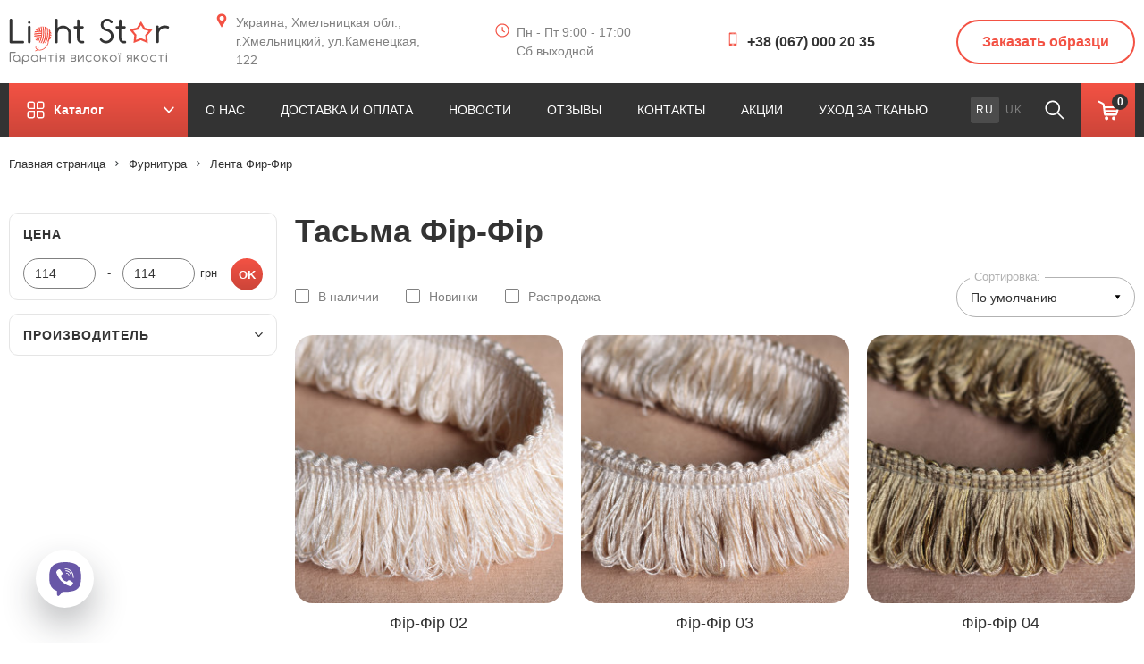

--- FILE ---
content_type: text/html; charset=UTF-8
request_url: https://lightstar.com.ua/ru/furniture/tasma-fir-fir
body_size: 20896
content:
 <!DOCTYPE html>
<html lang="ru">
<head>
    <meta charset="utf-8">
    <title>Лента Фир-Фир | Light star</title>
<meta name="description" content="У нас Вы можете купить Лента Фир-Фир по хорошей цене в Украине ✅ Надежная мебельная фурнитура ✅ Гарантия ✅ Быстрая доставка">
<link rel="canonical" href="https://lightstar.com.ua/ru/furniture/tasma-fir-fir"/>
<meta property="og:title" content="Лента Фир-Фир | Light star" />
<meta property="og:description" content="У нас Вы можете купить Лента Фир-Фир по хорошей цене в Украине ✅ Надежная мебельная фурнитура ✅ Гарантия ✅ Быстрая доставка" />
<meta property="og:type" content="Product" />
<meta property="og:logo" content="https://lightstar.com.ua/storage/uploads/logo.jpg" />
<meta property="og:url" content="https://lightstar.com.ua/ru/furniture/tasma-fir-fir" />
<meta property="og:image" content="https://lightstar.com.ua/storage/uploads/logo.jpg" />

<meta name="twitter:title" content="Лента Фир-Фир | Light star" />
<meta name="twitter:description" content="У нас Вы можете купить Лента Фир-Фир по хорошей цене в Украине ✅ Надежная мебельная фурнитура ✅ Гарантия ✅ Быстрая доставка" />
<script type="application/ld+json">{"@context":"https://schema.org","@type":"Product","name":"Лента Фир-Фир","logo":"https://lightstar.com.ua/storage/uploads/logo.jpg","offers":{"@type":"AggregateOffer","priceCurrency":"UAH","lowPrice":114,"highPrice":114,"offerCount":5}}</script><script type="application/ld+json">{"@context":"https://schema.org","@type":"BreadcrumbList","itemListElement":[{"@type":"ListItem","position":1,"name":"Фурнитура","item":"https://lightstar.com.ua/ru/furniture"},{"@type":"ListItem","position":2,"name":"Лента Фир-Фир","item":"https://lightstar.com.ua/ru/furniture/tasma-fir-fir"}]}</script>
        <meta name="_token" content="pQYUE26U18NIRRtpBDraYULZvUf1HDSraMIAR75M">
    <meta http-equiv="X-UA-Compatible" content="IE=edge">
    
    <meta name="viewport" content="width=device-width, initial-scale=1, maximum-scale=1, user-scalable=no">
    

                        <link rel="alternate" hreflang="ru-UA" href="https://lightstar.com.ua/ru/furniture/tasma-fir-fir/"/>
                                <link rel="alternate" hreflang="uk-UA" href="https://lightstar.com.ua/furniture/tasma-fir-fir/"/>
                        <link rel="alternate" hreflang="x-default" href="https://lightstar.com.ua/furniture/tasma-fir-fir/"/>
    <!--Robots-->
            <meta name="robots" content="index, follow">
                        
<!-- Favicon-->
    <link rel="icon" type="image/png" href="/static/img/general/favicon.png">
    <link rel="apple-touch-icon" href="/static/img/general/favicon.png">
    <link rel="icon" type="image/x-icon" href="/static/img/general/favicon.ico">
    <!-- Mobile browser color-->
    <meta name="theme-color" content="#ffffff">
    <!-- Styles-->
    <link rel="stylesheet" href="/css/swiper.css?id=e56a70c0fddd73caff90">
    <link rel="stylesheet" href="/css/fancybox.css?id=4c0301688d56c3e74791">
    <link rel="stylesheet" href="/css/style.css?id=b9385e726abd5bdff0f0">
    <link rel="stylesheet" href="/css/my.css?id=ba8e1609ebc72cec5fc9">
            <link rel="stylesheet" href="/css/desctop.css?id=200fc7fe77d261b678d3">
    
<!-- Explorer--><!--[if lt IE 9]>
    <script src="https://oss.maxcdn.com/libs/html5shiv/3.7.0/html5shiv.js"></script>
    <script src="https://oss.maxcdn.com/respond/1.4.2/respond.min.js"></script><![endif]-->
            <!-- Google Tag Manager -->
<script>(function(w,d,s,l,i){w[l]=w[l]||[];w[l].push({'gtm.start':
new Date().getTime(),event:'gtm.js'});var f=d.getElementsByTagName(s)[0],
j=d.createElement(s),dl=l!='dataLayer'?'&l='+l:'';j.async=true;j.src=
'https://www.googletagmanager.com/gtm.js?id='+i+dl;f.parentNode.insertBefore(j,f);
})(window,document,'script','dataLayer','GTM-TT6ZXX6');</script>
<!-- End Google Tag Manager -->
<meta name="facebook-domain-verification" content="qufdg9ee5l37nntytumiwruyyzh47o" />

<!-- <script src="//code-eu1.jivosite.com/widget/dv0kACTiVV" async></script>-->
    </head>
<body>
<script>
    window.dataLayer = window.dataLayer || [];
</script>
    <!-- Google Tag Manager (noscript) -->
<noscript><iframe src="https://www.googletagmanager.com/ns.html?id=GTM-TT6ZXX6"
height="0" width="0" style="display:none;visibility:hidden"></iframe></noscript>
<!-- End Google Tag Manager (noscript) -->
<!-- Header-->
<header class="header">
    <!-- top-->
    <div class="header__top">
        <div class="container">
            <div class="header__top-content">
                <!-- logo-->

                                    <a class="header__logo" href="https://lightstar.com.ua/ru">
                        <img class="header__logo-img" src="/static/img/general/logo.svg" alt="logo">
                    </a>
            




            
            
            
            
            
            
            
            
            <!-- info-->
                <div class="header__info">
                    <!-- block-->
                    <div class="header__info-block ">
                        
                        <svg class="icon">
                            <use xlink:href="#ic-pin"></use>
                        </svg>
                        <ul class="header__info-list">
                            <li class="header__info-item">
                                <a class="header__info-map"
                                   href="https://lightstar.com.ua/ru/contacts">Украина, Хмельницкая обл.,  г.Хмельницкий, ул.Каменецкая, 122</a>
                            </li>
                        </ul>
                    </div>
                    <!-- block-->
                    <div class="header__info-block ">
        
        <svg class="icon">
            <use xlink:href="#ic-clock"></use>
        </svg>
        <ul class="header__info-list">
                        <li class="header__info-item">
                Пн - Пт  9:00 - 17:00
            </li>
                        <li class="header__info-item">
                Сб  выходной
            </li>
                        <li class="header__info-item">
                 
            </li>
                        <li class="header__info-item">
                 
            </li>
                        <li class="header__info-item">
                 
            </li>
                        <li class="header__info-item">
                 
            </li>
                        <li class="header__info-item">
                 
            </li>
                    </ul>
    </div>

                    <!-- block-->
                    <div class="header__info-block ">
        
        <svg class="icon">
            <use xlink:href="#ic-phone"></use>
        </svg>
        <ul class="header__info-list">
                                <li class="header__info-item"><a class="header__info-link" href="tel:+380670002035">+38 (067) 000 20 35</a></li>
                    </ul>
    </div>
                </div>
                <!-- action-->
                <div class="header__action ">
                    
                    <a class="btn btn__solid" href="#sample" data-toggle="modal">Заказать образци</a>
                </div>
            </div>
        </div>
    </div>
    <!-- bottom-->
    <div class="header__bottom">
        <div class="container">
            <div class="header__bottom-content">
                <!-- menu-->
            <div class="header__menu">
    <button class="header__menu-btn" type="button" data-toggle="">
        <svg class="icon">
            <use xlink:href="#ic-catalog"></use>
        </svg>
        <span>Каталог</span>
        <svg class="icon__dropdown">
            <use xlink:href="#ic-chevron-down"></use>
        </svg>
    </button>
    <div class="header__menu-content">
        <ul class="header__menu-list">
                            <li class="header__menu-item ">
                    
                    <a class="header__menu-link" href="https://lightstar.com.ua/ru/mebleva-tkanina">
                        <svg class="icon">
                            <use xlink:href="#ic-kolekcia"></use>
                        </svg>
                        <span>Мебельная ткань</span></a>
                    <span class="header__submenu">
                    <span class="header__submenu-content">
                        <span class="header__submenu-description">
                            <span class="header__submenu-title">Мебельная ткань</span>
                            <span class="header__submenu-text">
                                Элитная мебельная ткань в интернет-магазине Lightstar.com.ua
                            </span>
                        </span>
                        <span class="header__submenu-picture">
                            <img class="header__submenu-img" src="/storage/cache/images/category/mebleva_tkanyna.jpg/5245a5f1cab65a4d39126b6ad7712669" alt="Мебельная ткань">
                        </span>
                    </span>
                </span>
                </li>
                            <li class="header__menu-item ">
                    
                    <a class="header__menu-link" href="https://lightstar.com.ua/ru/furniture">
                        <svg class="icon">
                            <use xlink:href="#ic-fornitura"></use>
                        </svg>
                        <span>Фурнитура</span></a>
                    <span class="header__submenu">
                    <span class="header__submenu-content">
                        <span class="header__submenu-description">
                            <span class="header__submenu-title">Фурнитура</span>
                            <span class="header__submenu-text">
                                Фурнитура для мебели в интернет-магазине Lightstar.com.ua
                            </span>
                        </span>
                        <span class="header__submenu-picture">
                            <img class="header__submenu-img" src="/storage/cache/images/category/furnitura.jpg/3c2b28ae4c5cdc43fac3bc8879cda6bc" alt="Фурнитура">
                        </span>
                    </span>
                </span>
                </li>
                            <li class="header__menu-item ">
                    
                    <a class="header__menu-link" href="https://lightstar.com.ua/ru/beskarkasnaya-mebel">
                        <svg class="icon">
                            <use xlink:href="#ic-mebel"></use>
                        </svg>
                        <span>Бескаркасная Мебель</span></a>
                    <span class="header__submenu">
                    <span class="header__submenu-content">
                        <span class="header__submenu-description">
                            <span class="header__submenu-title">Бескаркасная Мебель</span>
                            <span class="header__submenu-text">
                                Кресло мешок в интернет-магазине Lightstar.com.ua
                            </span>
                        </span>
                        <span class="header__submenu-picture">
                            <img class="header__submenu-img" src="/storage/cache/images/category/bezkarkasna_mebel.jpg/0dedb540eeee3ab39007d8672c1f61f1" alt="Бескаркасная Мебель">
                        </span>
                    </span>
                </span>
                </li>
                            <li class="header__menu-item ">
                    
                    <a class="header__menu-link" href="https://lightstar.com.ua/ru/tkani-dlya-shtor">
                        <svg class="icon">
                            <use xlink:href="#ic-tkani"></use>
                        </svg>
                        <span>Ткани для штор</span></a>
                    <span class="header__submenu">
                    <span class="header__submenu-content">
                        <span class="header__submenu-description">
                            <span class="header__submenu-title">Ткани для штор</span>
                            <span class="header__submenu-text">
                                Ткани для штор по доступной цене интернет магазин Lightstar
                            </span>
                        </span>
                        <span class="header__submenu-picture">
                            <img class="header__submenu-img" src="/storage/cache/images/content/3044282245_w640_h640_mebelnaya-obivochnaya-tkan.jpg/e21cabd4012754d13b9973bc19cf1b27" alt="Ткани для штор">
                        </span>
                    </span>
                </span>
                </li>
                    </ul>
    </div>
</div>
            <!-- nav-->
                <nav class="header__nav">
    <ul class="header__nav-list ">
        
                    <li class="header__nav-item">
                <a class="header__nav-link
                    
                    " href="/ru/light-star-textile-internet-magazin-meblevix-tkanin">О НАС</a>
            </li>
                    <li class="header__nav-item">
                <a class="header__nav-link
                    
                    " href="/ru/dostavka-i-oplata">ДОСТАВКА И ОПЛАТА</a>
            </li>
                    <li class="header__nav-item">
                <a class="header__nav-link
                    
                    " href="/ru/novosti">НОВОСТИ</a>
            </li>
                    <li class="header__nav-item">
                <a class="header__nav-link
                    
                    " href="/ru/reviews">ОТЗЫВЫ</a>
            </li>
                    <li class="header__nav-item">
                <a class="header__nav-link
                    
                    " href="/ru/contacts">КОНТАКТЫ</a>
            </li>
                    <li class="header__nav-item">
                <a class="header__nav-link
                    
                    " href="/ru/sales">АКЦИИ</a>
            </li>
                    <li class="header__nav-item">
                <a class="header__nav-link
                    
                    " href="/ru/doglyad-za-tkaninoyu">УХОД ЗА ТКАНЬЮ</a>
            </li>
            </ul>
</nav>
                <!-- user-->
                <div class="header__user">
                    <div class="header__language">
                        <div class="language">
        <ul class="language__list">
                                                <li class="language__item">ru</li>
                                                                <li class="language__item"><a class="language__link" href="https://lightstar.com.ua/uk/furniture/tasma-fir-fir">uk</a></li>
                                    </ul>
    </div>
                    </div>
                    <div class="header__search">
                        <button class="header__search-btn" type="button" data-toggle="search">
                            <svg class="icon">
                                <use xlink:href="#ic-search"></use>
                            </svg>
                        </button>
                    </div>
                    <div class="header__cart">
                        <button class="header__cart-btn" type="button" data-toggle="cart">
                            <svg class="icon">
                                <use xlink:href="#ic-cart"></use>
                            </svg>
                            <span class="header__cart-counter">0</span>
                        </button>
                        <!-- cart list-->
                                                    <div class="cart ">
                                
                                <div class="cart__content">
                                    <div class="cart__list">
                                                                            </div>
                                    <div class="cart__total">
                                        <p class="cart__total-text">Сумма заказа:</p>
                                        <p class="cart__total-description">
                                            <span class="cart__total-price">0.00 грн</span></p>
                                    </div>
                                    <div class="cart__bottom">
                                        <a class="btn btn__primary btn__min" href="https://lightstar.com.ua/ru/cart">Оформить заказ</a>
                                    </div>
                                </div>
                            </div>
                                            </div>
                </div>
            </div>
        </div>
    </div>
    <!-- mobile-->
    <div class="header__mobile">
        <div class="mobile">
            <!-- top-->
            <div class="mobile__top">
                <div class="container">
                    <div class="mobile__top-content">
                        <!-- burger-->
                        <button class="mobile__burger" type="button" data-toggle="mobile">
                            <svg class="icon">
                                <use xlink:href="#ic-menu"></use>
                            </svg>
                        </button>
                        <!-- logo--><a class="mobile__logo" href="https://lightstar.com.ua/ru"><img class="mobile__logo-img" src="/static/img/general/logo-mobile.svg"
                                                                                          alt="logo"></a>
                        <!-- user-->
                        <div class="mobile__user">
                            <a class="mobile__user-phone" href="tel:380670002035">
                                <svg class="icon">
                                    <use xlink:href="#ic-call"></use>
                                </svg>
                            </a>
                            <button class="mobile__user-cart" type="button" data-toggle="cart">
                                <svg class="icon">
                                    <use xlink:href="#ic-cart"></use>
                                </svg>
                                <span class="mobile__user-counter">0</span>
                            </button>
                            <!-- cart list-->
                                                            <div class="cart">
                                    <div class="cart__content">
                                        <div class="cart__list">
                                                                                    </div>
                                        <div class="cart__total">
                                            <p class="cart__total-text">Сумма заказа:</p>
                                            <p class="cart__total-description">
                                                <span class="cart__total-price">0.00 грн</span></p>
                                        </div>
                                        <div class="cart__bottom">
                                            <a class="btn btn__primary btn__min" href="https://lightstar.com.ua/ru/cart">
                                                Оформить заказ
                                            </a>
                                        </div>
                                    </div>
                                </div>
                                                    </div>
                    </div>
                </div>
            </div>
            <!-- bottom-->
            <div class="mobile__bottom">
                <!-- head-->
                <div class="mobile__head">
                    <div class="container">
                        <div class="mobile__head-content"><a class="btn btn__solid btn__min" href="#sample" data-toggle="modal">Заказать образци</a>
                            <button class="mobile__search" type="button" data-toggle="search">
                                <svg class="icon">
                                    <use xlink:href="#ic-search"></use>
                                </svg>
                            </button>
                            <div class="language">
        <ul class="language__list">
                                                <li class="language__item">ru</li>
                                                                <li class="language__item"><a class="language__link" href="https://lightstar.com.ua/uk/furniture/tasma-fir-fir">uk</a></li>
                                    </ul>
    </div>
                        </div>
                    </div>
                </div>
                <!-- menu-->
                <div class="mobile__menu">
                    <button class="mobile__menu-btn" type="button" data-toggle="mobile-menu">
                        <svg class="icon">
                            <use xlink:href="#ic-catalog"></use>
                        </svg>
                        <span>Каталог</span>
                        <svg class="icon__dropdown">
                            <use xlink:href="#ic-chevron-down"></use>
                        </svg>
                    </button>
                    <div class="mobile__menu-content">
                        <div class="container">
                            <nav class="mobile__menu-nav">
    <ul class="mobile__menu-list">
               <li class="mobile__menu-item">
           <a class="mobile__menu-link" href="https://lightstar.com.ua/ru/mebleva-tkanina">
                <svg class="icon">
                    <use xlink:href="#ic-kolekcia"></use>
                </svg>
                <span>Мебельная ткань</span>
           </a>
       </li>
               <li class="mobile__menu-item">
           <a class="mobile__menu-link" href="https://lightstar.com.ua/ru/furniture">
                <svg class="icon">
                    <use xlink:href="#ic-fornitura"></use>
                </svg>
                <span>Фурнитура</span>
           </a>
       </li>
               <li class="mobile__menu-item">
           <a class="mobile__menu-link" href="https://lightstar.com.ua/ru/beskarkasnaya-mebel">
                <svg class="icon">
                    <use xlink:href="#ic-mebel"></use>
                </svg>
                <span>Бескаркасная Мебель</span>
           </a>
       </li>
               <li class="mobile__menu-item">
           <a class="mobile__menu-link" href="https://lightstar.com.ua/ru/tkani-dlya-shtor">
                <svg class="icon">
                    <use xlink:href="#ic-tkani"></use>
                </svg>
                <span>Ткани для штор</span>
           </a>
       </li>
            </ul>
</nav>
                        </div>
                    </div>
                </div>
                <!-- nav-->
                <div class="mobile__nav">
                    <div class="container">
                        <nav class="mobile__nav-nav">
    <ul class="mobile__nav-list">
                <li class="mobile__nav-item">
            <a class="mobile__nav-link
                    
                    " href="/ru/light-star-textile-internet-magazin-meblevix-tkanin">
                О НАС
            </a>
        </li>
                <li class="mobile__nav-item">
            <a class="mobile__nav-link
                    
                    " href="/ru/dostavka-i-oplata">
                ДОСТАВКА И ОПЛАТА
            </a>
        </li>
                <li class="mobile__nav-item">
            <a class="mobile__nav-link
                    
                    " href="/ru/novosti">
                НОВОСТИ
            </a>
        </li>
                <li class="mobile__nav-item">
            <a class="mobile__nav-link
                    
                    " href="/ru/reviews">
                ОТЗЫВЫ
            </a>
        </li>
                <li class="mobile__nav-item">
            <a class="mobile__nav-link
                    
                    " href="/ru/contacts">
                КОНТАКТЫ
            </a>
        </li>
                <li class="mobile__nav-item">
            <a class="mobile__nav-link
                    
                    " href="/ru/sales">
                АКЦИИ
            </a>
        </li>
                <li class="mobile__nav-item">
            <a class="mobile__nav-link
                    
                    " href="/ru/doglyad-za-tkaninoyu">
                УХОД ЗА ТКАНЬЮ
            </a>
        </li>
            </ul>
</nav>
                    </div>
                </div>
                <!-- info-->
                <div class="mobile__info">
                    <div class="container">
                        <div class="mobile__info-block">
    <svg class="icon">
        <use xlink:href="#ic-phone"></use>
    </svg>
    <ul class="mobile__info-list">
                <li class="mobile__info-item"><a class="mobile__info-link" href="tel:+380673300303">+38 (067) 33 00 303</a></li>
    </ul>
</div>
                        <div class="mobile__info-block">
    <svg class="icon">
        <use xlink:href="#ic-clock"></use>
    </svg>
    <ul class="mobile__info-list">
                <li class="mobile__info-item">
            Пн - Пт  9:00 - 17:00
        </li>
                <li class="mobile__info-item">
            Сб  выходной
        </li>
                <li class="mobile__info-item">
             
        </li>
                <li class="mobile__info-item">
             
        </li>
                <li class="mobile__info-item">
             
        </li>
                <li class="mobile__info-item">
             
        </li>
                <li class="mobile__info-item">
             
        </li>
            </ul>
</div>
                        <div class="mobile__info-block">
                            <svg class="icon">
                                <use xlink:href="#ic-pin"></use>
                            </svg>
                            <ul class="mobile__info-list">
                                <li class="mobile__info-item">
                                    <a class="mobile__info-map" href="https://lightstar.com.ua/ru/contacts">
                                        
                                        Украина, Хмельницкая обл.,  г.Хмельницкий, ул.Каменецкая, 122
                                    </a>
                                </li>
                            </ul>
                        </div>
                        <div class="mobile__info-block">
        <svg class="icon">
            <use xlink:href="#ic-email"></use>
        </svg>
        <ul class="mobile__info-list">
                            <li class="mobile__info-item">
                    <a class="mobile__info-link" href="mailto:lightstar.tex@gmail.com">
                        lightstar.tex@gmail.com
                    </a>
                </li>
                    </ul>
    </div>
                    </div>
                </div>
            </div>
        </div>
    </div>
    <!-- search-->
    <div class="search">
        <form id="search-form" class="searchForm" data-locale="/ru" action="https://lightstar.com.ua/ru/search" method="get">
            <div class="search__content">
                <label class="label">
                    <input class="input" id="header-search" type="text" name="query" placeholder="Что ищем?" autocomplete="off" value=""
                           required>
                </label>
                <ul class="search__list searchFormResultList">
                </ul>
                <button class="search__reset" type="reset">
                    <svg class="icon">
                        <use xlink:href="#ic-cross"></use>
                    </svg>
                </button>
                <button class="search__btn" type="submit">Найти</button>
            </div>
        </form>
    </div>
</header>
    <main class="main">
        <!-- bread-->
        <div class="breadcrumbs">
    <div class="container">
        <ul class="breadcrumbs__list">
                                                <li class="breadcrumbs__item"><a class="breadcrumbs__link" href="https://lightstar.com.ua/ru">Главная страница</a></li>
                                            <li class="breadcrumbs__item"><a class="breadcrumbs__link" href="https://lightstar.com.ua/ru/furniture">Фурнитура</a></li>
                                                                                    <li class="breadcrumbs__item">Лента Фир-Фир</li>
                                    </ul>
    </div>
</div>
        <!-- page-->
        <div class="page__content">
            <div class="catalog">
                <div class="container">
                    <form id="form-catalog" data-route="https://lightstar.com.ua/ru/furniture/tasma-fir-fir">
                        <div class="catalog__subcategory">
                                                    </div>
                        <div class="row align-items-start">
                            <div class="col-xl-3 col-lg-4">
                                <!-- filter-->
                                <aside class="filter">
    <!-- top-->
    <div class="filter__top">
        <h5 class="filter__top-title">
            <svg class="icon">
                <use xlink:href="#ic-filter"></use>
            </svg><span>Фильтр</span>
        </h5>
        <button class="filter__top-close" type="button" data-toggle="filter-mobile">
            <svg class="icon">
                <use xlink:href="#ic-cross"></use>
            </svg>
        </button>
    </div>
    <!-- content-->
    <div class="filter__content">
        <!-- tags-->
                <!-- reset-->
                <!-- price-->
        <div class="filter__item">
            <!-- block-->
            <div class="filter__item-block">
                <button class="filter__item-title" type="button"><span>Цена</span></button>
                <div class="filter__item-content">
                    <div class="filter__range">
                        <div class="filter__range-item">
                            <label class="filter__range-label" for="amount-from">
                                <input class="filter__range-input" id="amount-from" type="text" value="114"
                                       name="price[from]"><span>-</span>
                            </label>
                        </div>
                        <div class="filter__range-item">
                            <label class="filter__range-label" for="amount-to">
                                <input class="filter__range-input" id="amount-to" type="text" value="114"
                                       name="price[to]"><span>грн</span>
                            </label>
                        </div>
                        <button class="filter__range-btn" type="submit">ok</button>
                    </div>

                </div>
            </div>
        </div>
        <!-- item-->
        <div class="filter__item left_panel_filter">
                                                                    <!-- block-->
                            <div class="filter__item-block ">
                                
                                <button class="filter__item-title" type="button" data-toggle="filter-item"><span>Производитель</span>
                                    <svg class="icon">
                                        <use xlink:href="#ic-chevron-down"></use>
                                    </svg>
                                </button>
                                <div class="filter__item-content"
                                                                          style="display: none;"
                                                                     >
                                    <div class="filter__sort">
                                        <ul class="filter__sort-list">
                                                                                        <li class="filter__sort-item">
                                                <input class="input__checkbox left_panel_filter" id="180" type="checkbox"
                                                       name="characteristic[25][]"
                                                       value="180" data-tag="0"
                                                                                                />
                                                <label class="label__checkbox" for="180">Турция</label>
                                            </li>
                                                                                    </ul>
                                    </div>
                                </div>
                            </div>
                                                    </div>
    </div>
    <!-- bubble-->
    <div class="filter__bubble" id="bubble">
        <div class="filter__bubble-content">
            <button class="filter__bubble-link" type="submit">Показати</button>
            <p class="filter__bubble-text">Знайдено <span></span> товарів</p>
        </div>
    </div>
    <!-- close-->
    <div class="filter__close">
        <button class="filter__close-btn" type="button" data-toggle="filter-mobile">Спрятать фильтр</button>
    </div>
</aside>



                            </div>
                            <!-- subcategory -->

                            <div class="col-xl-9 col-lg-8">
                                <div class="catalog__content">
                                    <button class="catalog__filter" type="button" data-toggle="filter-mobile">
                                        <svg class="icon">
                                            <use xlink:href="#ic-filter"></use>
                                        </svg>
                                        <span>Фильтр</span>
                                    </button>
                                    <h1 class="page__title">Тасьма Фір-Фір</h1>
                                    <!-- sort-->
                                    <div class="catalog__sort">
                                        <!-- checkbox-->
                                        <div class="catalog__sort-list">
                                            <div class="catalog__sort-item">
                                                <input class="input__checkbox" id="sort-available" type="checkbox" value="available" name="available"
                                                       >
                                                <label class="label__checkbox" for="sort-available">В наличии</label>
                                            </div>
                                            <div class="catalog__sort-item">
                                                <input class="input__checkbox" id="sort-novelty" type="checkbox" value="novelty" name="novelty"
                                                       >
                                                <label class="label__checkbox" for="sort-novelty">Новинки</label>
                                            </div>
                                            <div class="catalog__sort-item">
                                                <input class="input__checkbox" id="sort-sale" type="checkbox" value="sale" name="sale"
                                                       >
                                                <label class="label__checkbox" for="sort-sale">Распродажа</label>
                                            </div>
                                        </div>
                                        <!-- select-->
                                        <div class="catalog__select">
                                            <div class="select__content">
                                                <span class="select__title">Сортировка:</span>
                                                <select class="select select__min" name="sort">
                                                    <option value="default" selected>По умолчанию</option>
                                                    <option value="price_asc"
                                                            >Цена по возрастанию</option>
                                                    <option value="price_desc"
                                                            >Цена по убыванию</option>
                                                    <option value="name_asc"
                                                            >Имя по возрастанию</option>
                                                    <option value="name_desc"
                                                            >Имя по убыванию</option>
                                                </select>
                                            </div>
                                        </div>
                                    </div>
                                    <!-- list-->
                                    <div class="catalog__list">
                                        <div class="row">

                                                                                            
                                                <div class="col-6 col-sm-4 col-lg-6 col-xl-4">
                                                                                                                                                                                                                    <div class="product__item " onclick="dataLayer.push({ ecommerce: null }); dataLayer.push({&quot;event&quot;:&quot;select_item&quot;,&quot;ecommerce&quot;:{&quot;items&quot;:[{&quot;item_name&quot;:&quot;\u0424\u0456\u0440-\u0424\u0456\u0440 02&quot;,&quot;item_id&quot;:1576,&quot;price&quot;:&quot;114.14&quot;,&quot;item_category&quot;:&quot;\u0424\u0443\u0440\u043d\u0438\u0442\u0443\u0440\u0430&quot;,&quot;item_category2&quot;:&quot;\u041b\u0435\u043d\u0442\u0430 \u0424\u0438\u0440-\u0424\u0438\u0440&quot;}]}})">
    
    <div class="product__item-top">
        <a class="product__item-link"

           href="https://lightstar.com.ua/ru/furniture/kordon/fir-fir-02">
            <span class="product__item-picture">
                <img class="product__item-img" src="/storage/cache/images/product/Tasma/FirFir/02.jpg/6498c1b8e355487ac7958bbcb2909e64" alt="Фір-Фір 02"/>
            </span>
        </a>
        <div class="product__label">
                                            </div>
    </div>
    <div class="product__item-bottom">
        <a class="product__item-title" href="https://lightstar.com.ua/ru/furniture/kordon/fir-fir-02">
            <h3 class="product__item-name">Фір-Фір 02</h3></a>
        <div class="product__item-status">
            <div class="product__item-sku">Артикул: 5065</div>
                        <span class="is-available">В наличии</span>
                    </div>
        <div class="product__item-description">
                            <div class="product__item-price">
                                            <p>114.14 грн</p>
                                    </div>
                <a class="product__item-buy"
                                       href="https://lightstar.com.ua/ru/furniture/kordon/fir-fir-02">
                    <svg class="icon">
                        <use xlink:href="#ic-cart"></use>
                    </svg>
                    <span>Купить</span></a>
                    </div>
    </div>
</div>
                                                </div>
                                                
                                                                                            
                                                <div class="col-6 col-sm-4 col-lg-6 col-xl-4">
                                                                                                                                                                                                                    <div class="product__item " onclick="dataLayer.push({ ecommerce: null }); dataLayer.push({&quot;event&quot;:&quot;select_item&quot;,&quot;ecommerce&quot;:{&quot;items&quot;:[{&quot;item_name&quot;:&quot;\u0424\u0456\u0440-\u0424\u0456\u0440 03&quot;,&quot;item_id&quot;:1577,&quot;price&quot;:&quot;114.14&quot;,&quot;item_category&quot;:&quot;\u0424\u0443\u0440\u043d\u0438\u0442\u0443\u0440\u0430&quot;,&quot;item_category2&quot;:&quot;\u041b\u0435\u043d\u0442\u0430 \u0424\u0438\u0440-\u0424\u0438\u0440&quot;}]}})">
    
    <div class="product__item-top">
        <a class="product__item-link"

           href="https://lightstar.com.ua/ru/furniture/kordon/fir-fir-03">
            <span class="product__item-picture">
                <img class="product__item-img" src="/storage/cache/images/product/Tasma/FirFir/03.jpg/b85cb8506790533fae39fe9c96039d9a" alt="Фір-Фір 03"/>
            </span>
        </a>
        <div class="product__label">
                                            </div>
    </div>
    <div class="product__item-bottom">
        <a class="product__item-title" href="https://lightstar.com.ua/ru/furniture/kordon/fir-fir-03">
            <h3 class="product__item-name">Фір-Фір 03</h3></a>
        <div class="product__item-status">
            <div class="product__item-sku">Артикул: 5065</div>
                        <span class="is-available">В наличии</span>
                    </div>
        <div class="product__item-description">
                            <div class="product__item-price">
                                            <p>114.14 грн</p>
                                    </div>
                <a class="product__item-buy"
                                       href="https://lightstar.com.ua/ru/furniture/kordon/fir-fir-03">
                    <svg class="icon">
                        <use xlink:href="#ic-cart"></use>
                    </svg>
                    <span>Купить</span></a>
                    </div>
    </div>
</div>
                                                </div>
                                                
                                                                                            
                                                <div class="col-6 col-sm-4 col-lg-6 col-xl-4">
                                                                                                                                                                                                                    <div class="product__item " onclick="dataLayer.push({ ecommerce: null }); dataLayer.push({&quot;event&quot;:&quot;select_item&quot;,&quot;ecommerce&quot;:{&quot;items&quot;:[{&quot;item_name&quot;:&quot;\u0424\u0456\u0440-\u0424\u0456\u0440 04&quot;,&quot;item_id&quot;:1578,&quot;price&quot;:&quot;114.14&quot;,&quot;item_category&quot;:&quot;\u0424\u0443\u0440\u043d\u0438\u0442\u0443\u0440\u0430&quot;,&quot;item_category2&quot;:&quot;\u041b\u0435\u043d\u0442\u0430 \u0424\u0438\u0440-\u0424\u0438\u0440&quot;}]}})">
    
    <div class="product__item-top">
        <a class="product__item-link"

           href="https://lightstar.com.ua/ru/furniture/kordon/fir-fir-04">
            <span class="product__item-picture">
                <img class="product__item-img" src="/storage/cache/images/product/Tasma/FirFir/04.jpg/0934ce471978bd065675281d8c83741f" alt="Фір-Фір 04"/>
            </span>
        </a>
        <div class="product__label">
                                            </div>
    </div>
    <div class="product__item-bottom">
        <a class="product__item-title" href="https://lightstar.com.ua/ru/furniture/kordon/fir-fir-04">
            <h3 class="product__item-name">Фір-Фір 04</h3></a>
        <div class="product__item-status">
            <div class="product__item-sku">Артикул: 5065</div>
                        <span class="is-available">В наличии</span>
                    </div>
        <div class="product__item-description">
                            <div class="product__item-price">
                                            <p>114.14 грн</p>
                                    </div>
                <a class="product__item-buy"
                                       href="https://lightstar.com.ua/ru/furniture/kordon/fir-fir-04">
                    <svg class="icon">
                        <use xlink:href="#ic-cart"></use>
                    </svg>
                    <span>Купить</span></a>
                    </div>
    </div>
</div>
                                                </div>
                                                
                                                                                            
                                                <div class="col-6 col-sm-4 col-lg-6 col-xl-4">
                                                                                                                                                                                                                    <div class="product__item " onclick="dataLayer.push({ ecommerce: null }); dataLayer.push({&quot;event&quot;:&quot;select_item&quot;,&quot;ecommerce&quot;:{&quot;items&quot;:[{&quot;item_name&quot;:&quot;\u0424\u0456\u0440-\u0424\u0456\u0440 07&quot;,&quot;item_id&quot;:1579,&quot;price&quot;:&quot;114.14&quot;,&quot;item_category&quot;:&quot;\u0424\u0443\u0440\u043d\u0438\u0442\u0443\u0440\u0430&quot;,&quot;item_category2&quot;:&quot;\u041b\u0435\u043d\u0442\u0430 \u0424\u0438\u0440-\u0424\u0438\u0440&quot;}]}})">
    
    <div class="product__item-top">
        <a class="product__item-link"

           href="https://lightstar.com.ua/ru/furniture/kordon/fir-fir-07">
            <span class="product__item-picture">
                <img class="product__item-img" src="/storage/cache/images/product/Tasma/FirFir/07.jpg/9045b7430fef13feeab9eba6be47f588" alt="Фір-Фір 07"/>
            </span>
        </a>
        <div class="product__label">
                                            </div>
    </div>
    <div class="product__item-bottom">
        <a class="product__item-title" href="https://lightstar.com.ua/ru/furniture/kordon/fir-fir-07">
            <h3 class="product__item-name">Фір-Фір 07</h3></a>
        <div class="product__item-status">
            <div class="product__item-sku">Артикул: 5065</div>
                        <span class="is-available">В наличии</span>
                    </div>
        <div class="product__item-description">
                            <div class="product__item-price">
                                            <p>114.14 грн</p>
                                    </div>
                <a class="product__item-buy"
                                       href="https://lightstar.com.ua/ru/furniture/kordon/fir-fir-07">
                    <svg class="icon">
                        <use xlink:href="#ic-cart"></use>
                    </svg>
                    <span>Купить</span></a>
                    </div>
    </div>
</div>
                                                </div>
                                                
                                                                                            
                                                <div class="col-6 col-sm-4 col-lg-6 col-xl-4">
                                                                                                                                                                                                                    <div class="product__item " onclick="dataLayer.push({ ecommerce: null }); dataLayer.push({&quot;event&quot;:&quot;select_item&quot;,&quot;ecommerce&quot;:{&quot;items&quot;:[{&quot;item_name&quot;:&quot;\u0424\u0456\u0440-\u0424\u0456\u0440 12&quot;,&quot;item_id&quot;:1580,&quot;price&quot;:&quot;114.14&quot;,&quot;item_category&quot;:&quot;\u0424\u0443\u0440\u043d\u0438\u0442\u0443\u0440\u0430&quot;,&quot;item_category2&quot;:&quot;\u041b\u0435\u043d\u0442\u0430 \u0424\u0438\u0440-\u0424\u0438\u0440&quot;}]}})">
    
    <div class="product__item-top">
        <a class="product__item-link"

           href="https://lightstar.com.ua/ru/furniture/kordon/fir-fir-12">
            <span class="product__item-picture">
                <img class="product__item-img" src="/storage/cache/images/product/Tasma/FirFir/12.jpg/3aca9da96f65d2995616370f3ea8b800" alt="Фір-Фір 12"/>
            </span>
        </a>
        <div class="product__label">
                                            </div>
    </div>
    <div class="product__item-bottom">
        <a class="product__item-title" href="https://lightstar.com.ua/ru/furniture/kordon/fir-fir-12">
            <h3 class="product__item-name">Фір-Фір 12</h3></a>
        <div class="product__item-status">
            <div class="product__item-sku">Артикул: 5065</div>
                        <span class="is-available">В наличии</span>
                    </div>
        <div class="product__item-description">
                            <div class="product__item-price">
                                            <p>114.14 грн</p>
                                    </div>
                <a class="product__item-buy"
                                       href="https://lightstar.com.ua/ru/furniture/kordon/fir-fir-12">
                    <svg class="icon">
                        <use xlink:href="#ic-cart"></use>
                    </svg>
                    <span>Купить</span></a>
                    </div>
    </div>
</div>
                                                </div>
                                                
                                                                                    </div>
                                        <!-- pagination-->
                                                                                    
                                        
                                    </div>
                                </div>
                            </div>
                        </div>
                    </form>
                </div>
            </div>
        </div>
        <div class="section">
            <div class="container">
                <div class="wysiwyg ">
                    
                    
                </div>
            </div>
        </div>
        
    </main>
<!-- city -->
<div class="city ">
    
    <button type="button" class="city__btn">Light Star в вашем городе
        <svg class="icon">
            <use xlink:href="#ic-chevron-down"></use>
        </svg>
    </button>
    <div class="city__content">
        <div class="container">
            <ul class="city__list">
                                    <li class="city__item  ">
                        
                        <a href="https://lightstar.com.ua/ru/city/mebelnaya-tkan-chernivtsi" class="city__link">Черновцы</a>
                    </li>
                                    <li class="city__item  ">
                        
                        <a href="https://lightstar.com.ua/ru/city/mebelnaya-tkan-ivano-frankivsk" class="city__link">Ивано-Франковск</a>
                    </li>
                                    <li class="city__item  ">
                        
                        <a href="https://lightstar.com.ua/ru/city/mebelnaya-tkan-lvov" class="city__link">Львов</a>
                    </li>
                                    <li class="city__item  ">
                        
                        <a href="https://lightstar.com.ua/ru/city/mebelnaya-tkan-kharkov" class="city__link">Харьков</a>
                    </li>
                                    <li class="city__item  ">
                        
                        <a href="https://lightstar.com.ua/ru/city/mebelnaya-tkan-zaporizhzhya" class="city__link">Запорожье</a>
                    </li>
                                    <li class="city__item  ">
                        
                        <a href="https://lightstar.com.ua/ru/city/mebelnaya-tkan-dnipro" class="city__link">Днепр</a>
                    </li>
                                    <li class="city__item  ">
                        
                        <a href="https://lightstar.com.ua/ru/city/mebelnaya-tkan-kyiv" class="city__link">Киев</a>
                    </li>
                                    <li class="city__item  ">
                        
                        <a href="https://lightstar.com.ua/ru/city/mebelnaya-tkan-kamyanets-podilskiy" class="city__link">Каменец - Подольский</a>
                    </li>
                                    <li class="city__item  ">
                        
                        <a href="https://lightstar.com.ua/ru/city/mebelnaya-tkan-dniprodzerzhinsk" class="city__link">Днепродзержинск</a>
                    </li>
                                    <li class="city__item  ">
                        
                        <a href="https://lightstar.com.ua/ru/city/mebelnaya-tkan-odessa" class="city__link">Одесса</a>
                    </li>
                                    <li class="city__item  ">
                        
                        <a href="https://lightstar.com.ua/ru/city/mebelnaya-tkan-khmelnitskiy" class="city__link">Хмельницкий</a>
                    </li>
                                    <li class="city__item  ">
                        
                        <a href="https://lightstar.com.ua/ru/city/mebelnaya-tkan-ternopil" class="city__link">Тернополь</a>
                    </li>
                                    <li class="city__item  ">
                        
                        <a href="https://lightstar.com.ua/ru/city/mebelnaya-tkan-uzhgorod" class="city__link">Ужгород</a>
                    </li>
                                    <li class="city__item  ">
                        
                        <a href="https://lightstar.com.ua/ru/city/mebelnaya-tkan-lutsk" class="city__link">Луцк</a>
                    </li>
                                    <li class="city__item  ">
                        
                        <a href="https://lightstar.com.ua/ru/city/mebelnaya-tkan-rivne" class="city__link">Ровно</a>
                    </li>
                                    <li class="city__item  ">
                        
                        <a href="https://lightstar.com.ua/ru/city/mebelnaya-tkan-zhitomir" class="city__link">Житомир</a>
                    </li>
                                    <li class="city__item  ">
                        
                        <a href="https://lightstar.com.ua/ru/city/mebelnaya-tkan-vinnitsa" class="city__link">Винница</a>
                    </li>
                                    <li class="city__item  ">
                        
                        <a href="https://lightstar.com.ua/ru/city/mebelnaya-tkan-chernihiv" class="city__link">Чернигов</a>
                    </li>
                                    <li class="city__item  ">
                        
                        <a href="https://lightstar.com.ua/ru/city/mebelnaya-tkan-cherkassy" class="city__link">Черкассы</a>
                    </li>
                                    <li class="city__item  ">
                        
                        <a href="https://lightstar.com.ua/ru/city/mebelnaya-tkan-kropyvnytskyi" class="city__link">Кропивницкий</a>
                    </li>
                                    <li class="city__item  ">
                        
                        <a href="https://lightstar.com.ua/ru/city/mebelnaya-tkan-sum" class="city__link">Суммы</a>
                    </li>
                                    <li class="city__item  ">
                        
                        <a href="https://lightstar.com.ua/ru/city/mebelnaya-tkan-poltava" class="city__link">Полтава</a>
                    </li>
                                    <li class="city__item  ">
                        
                        <a href="https://lightstar.com.ua/ru/city/mebelnaya-tkan-donetsk" class="city__link">Донецк</a>
                    </li>
                                    <li class="city__item  ">
                        
                        <a href="https://lightstar.com.ua/ru/city/mebelnaya-tkan-lugansk" class="city__link">Луганск</a>
                    </li>
                                    <li class="city__item  ">
                        
                        <a href="https://lightstar.com.ua/ru/city/mebelnaya-tkan-kherson" class="city__link">Херсон</a>
                    </li>
                                    <li class="city__item  ">
                        
                        <a href="https://lightstar.com.ua/ru/city/mebelnaya-tkan-nikolaev" class="city__link">Николаев</a>
                    </li>
                                    <li class="city__item  ">
                        
                        <a href="https://lightstar.com.ua/ru/city/mebelnaya-tkan-berdyansk" class="city__link">Бердянск</a>
                    </li>
                                    <li class="city__item  ">
                        
                        <a href="https://lightstar.com.ua/ru/city/mebelnaya-tkan-bila-tserkva" class="city__link">Белая Церковь</a>
                    </li>
                                    <li class="city__item  ">
                        
                        <a href="https://lightstar.com.ua/ru/city/mebelnaya-tkan-gorlovka" class="city__link">Горловка</a>
                    </li>
                                    <li class="city__item  ">
                        
                        <a href="https://lightstar.com.ua/ru/city/mebelnaya-tkan-kramatorsk" class="city__link">Краматорск</a>
                    </li>
                                    <li class="city__item  ">
                        
                        <a href="https://lightstar.com.ua/ru/city/mebelnaya-tkan-kryvyi-rig" class="city__link">Кривой Рог</a>
                    </li>
                                    <li class="city__item  ">
                        
                        <a href="https://lightstar.com.ua/ru/city/mebelnaya-tkan-lysychansk" class="city__link">Лисичанск</a>
                    </li>
                                    <li class="city__item  ">
                        
                        <a href="https://lightstar.com.ua/ru/city/mebelnaya-tkan-mariupol" class="city__link">Мариуполь</a>
                    </li>
                                    <li class="city__item  ">
                        
                        <a href="https://lightstar.com.ua/ru/city/mebelnaya-tkan-melitopol" class="city__link">Мелитополь</a>
                    </li>
                                    <li class="city__item  ">
                        
                        <a href="https://lightstar.com.ua/ru/city/mebelnaya-tkan-nikopol" class="city__link">Никополь</a>
                    </li>
                                    <li class="city__item  ">
                        
                        <a href="https://lightstar.com.ua/ru/city/mebelnaya-tkan-kremenchuk" class="city__link">Кременчуг</a>
                    </li>
                            </ul>
        </div>
    </div>
</div>
<!-- Footer -->
<footer class="footer">
    <!-- top -->
    <div class="footer__top">
        <div class="container">
            <div class="row">
                <!-- block-->
                <div class="col-sm-6 col-lg-3">
                    <div class="footer__block">
                                                    <a class="footer__logo" href="https://lightstar.com.ua/ru">
                                <img class="footer__logo-img" src="/static/img/general/logo-light.svg" alt="logo">
                            </a>
                                            </div>
                </div>
                <!-- block-->
                <div class="col-sm-6 col-lg-3 ">
                    \
                    <div class="footer__block">
                        <nav class="footer__menu">
    <ul class="footer__menu-list">
                <li class="footer__menu-item"><a class="footer__menu-link" href="https://lightstar.com.ua/ru/mebleva-tkanina">
                <svg class="icon">
                    <use xlink:href="#ic-kolekcia"></use>
                </svg><span>Мебельная ткань</span>
            </a>
        </li>
                <li class="footer__menu-item"><a class="footer__menu-link" href="https://lightstar.com.ua/ru/furniture">
                <svg class="icon">
                    <use xlink:href="#ic-fornitura"></use>
                </svg><span>Фурнитура</span>
            </a>
        </li>
                <li class="footer__menu-item"><a class="footer__menu-link" href="https://lightstar.com.ua/ru/beskarkasnaya-mebel">
                <svg class="icon">
                    <use xlink:href="#ic-mebel"></use>
                </svg><span>Бескаркасная Мебель</span>
            </a>
        </li>
                <li class="footer__menu-item"><a class="footer__menu-link" href="https://lightstar.com.ua/ru/tkani-dlya-shtor">
                <svg class="icon">
                    <use xlink:href="#ic-tkani"></use>
                </svg><span>Ткани для штор</span>
            </a>
        </li>
            </ul>
</nav>
                    </div>
                </div>
                <!-- block-->
                <div class="col-sm-6 col-lg-3">
                    <div class="footer__block">
                        <!-- item-->
                        <div class="footer__block-item ">
        
        <svg class="icon">
            <use xlink:href="#ic-phone"></use>
        </svg>
        <ul class="footer__list">
                            <li class="footer__list-item">
                    <a class="footer__list-link" href="tel:+380670002035">
                        +38 (067) 000 20 35
                    </a>
                </li>
                    </ul>
    </div>


                        <div class="footer__block-item ">
        
        <svg class="icon">
            <use xlink:href="#ic-clock"></use>
        </svg>
        <ul class="footer__list">
                        <li class="footer__list-item">
                Пн - Пт  9:00 - 17:00
            </li>
                        <li class="footer__list-item">
                Сб  выходной
            </li>
                        <li class="footer__list-item">
                 
            </li>
                        <li class="footer__list-item">
                 
            </li>
                        <li class="footer__list-item">
                 
            </li>
                        <li class="footer__list-item">
                 
            </li>
                        <li class="footer__list-item">
                 
            </li>
                    </ul>
    </div>

                        <div class="footer__block-item ">
        
        <svg class="icon">
            <use xlink:href="#ic-pin"></use>
        </svg>
        <ul class="footer__list">
                            <li class="footer__list-item">
                    Хмельницький, вул. Кам&#039;янецька, 122
                </li>
                        <li class="footer__list-item"><a class="link" href="https://lightstar.com.ua/ru/contacts">Посмотреть на карте</a></li>

        </ul>
    </div>

                    </div>
                </div>
                <!-- block-->
                <div class="col-sm-6 col-lg-3">
                    <div class="footer__block">
                        <!-- item-->
                        <div class="footer__block-item"><a class="btn btn__primary" href="#sample" data-toggle="modal">Заказать образци</a></div>
                        <!-- item-->
                        <div class="footer__block-item">
                            <div class="footer__payment">
                                <div class="footer__payment-item"><img class="footer__payment-img" src="/static/img/content/visa.png" alt="visa"></div>
                                <div class="footer__payment-item"><img class="footer__payment-img" src="/static/img/content/mastercard.png" alt="mastercard"></div>
                            </div>
                            <div class="footer__social ">
        
        <a class="footer__social-item" href="viber://chat?number=+380670002035">
            <svg class="icon">
                <use xlink:href="#ic-vb"></use>
            </svg>
        </a>
        <a class="footer__social-item" href="https://web.telegram.org/z/#405548056">
            <svg class="icon">
                <use xlink:href="#ic-tg"></use>
            </svg>
        </a>
        <a class="footer__social-item" href="https://instagram.com/lightstar.com.ua?igshid=ZDdkNTZiNTM=">
            <svg class="icon">
                <use xlink:href="#ic-instagram"></use>
            </svg>
        </a>
    </div>
                        </div>
                    </div>
                </div>
            </div>
        </div>
    </div>
    <!-- bottom-->
    <div class="footer__bottom">
        <div class="container">
            <div class="footer__bottom-content">
                <div class="footer__copy">&copy;2026 Все права защищены Light Star</div>
                <div class="footer__dev">
                    <a href="https://imrev.com.ua" rel="noreferrer noopener" target="_blank" style="display:block;">
                        <img width="80" height="30" src="/static/img/general/imrev.png" alt="Разработано компанией Imrev"
                             style="display:block;width:80px;height:30px;">
                    </a>
                </div>
            </div>
        </div>
    </div>
    <!-- scroll up-->
    <button class="scrollup" type="button">
        <svg class="icon">
            <use xlink:href="#ic-chevron-up"></use>
        </svg>
    </button>
    <!-- viber up-->
    <a class="viberup" href="viber://chat?number=%2B380670002035">
        <svg class="icon">
            <use xlink:href="#ic-viber"></use>
        </svg>
    </a>
    <!-- cookies -->
    <div class="cookies hidden">
        <div class="cookies__text">
            Наш веб-сайт використовує файли cookie для поліпшення вашого перегляду. Використовуючи наш сайт, ви погоджуєтеся на використання нами файлів cookie.
            <a href="/policy_link">
                Детальніше про Cookies-
            </a></div>
        <button type="button" class="btn btn__primary" data-toggle="cookies">Подтвердить</button>
    </div>
</footer>

<!-- Scripts-->
<script src="/js/app.js?id=f50413ac7f5d20dd89a5"></script>
<!-- Modal-->
<div class="modal__all" style="display:none;">
    <!-- callus-->
    <div class="modal" id="sample">
        <div class="modal__form ">
            <div class="modal__form-content feedbackFormWrap">
                <form onsubmit="submitFeedback(this)" data-locale="/ru">
                    <div class="modal__form-title">
                        <h5 class="modal__form-name">Заказать образци</h5>
                        <p class="modal__form-subtitle">Если Вы хотите получить образцы наших тканей для ознакомления, пожалуйста, заполните Ваши контактные данные, и мы свяжемся с Вами в ближайшее время для согласования отправления.</p>
                    </div>
                    <label class="label"><span class="label__title">Имя *</span>
                        <input class="input" id="sample-name" type="text" name="name" placeholder="" required>
                        <p class="error nameError hidden" style="color: red"></p>
                    </label>
                    <label class="label"><span class="label__title">Фамилия</span>
                        <input class="input" id="sample-firstname" type="text" name="firstname" placeholder="">
                        <p class="error firstnameError hidden" style="color: red"></p>
                    </label>
                    <label class="label"><span class="label__title">Отчество</span>
                        <input class="input" id="sample-lastname" type="text" name="lastname" placeholder="">
                        <p class="error lastnameError hidden" style="color: red"></p>
                    </label>
                    <label class="label"><span class="label__title">Телефон *</span>
                        <input class="input" id="sample-phone" type="tel" name="phone" placeholder="" required>
                        <p class="error phoneError hidden" style="color: red"></p>
                    </label>
                    <label class="label"><span class="label__title">Город</span>
                        <input class="input" id="sample-address" type="text" name="address" placeholder="">
                        <p class="error addressError hidden" style="color: red"></p>
                    </label>
                    <label class="label"><span class="label__title">Электронная почта</span>
                        <input class="input" id="sample-mail" type="email" name="email" placeholder="">
                        <p class="error emailError hidden" style="color: red"></p>
                    </label>
                    <button class="btn btn__primary" type="submit">Заказать</button>
                </form>
            </div>
            
            <div class="modal__form-picture"><img class="modal__form-img" src="/storage/cache/images/popup/Zakazat-obrazec-ru.jpg/1198e1827aecad59694f80d42c251318" alt="image"></div>
        </div>
    </div>
    <!-- oneclick-->
    <div class="modal" id="oneclick">
        <div class="modal__form ">
            <div class="modal__form-content submit_ok">
                <form id="oneclick-form" onsubmit="submitOneClick(this)" data-locale="/ru">
                    <div class="modal__form-title">
                        <h5 class="modal__form-name">Купить в 1 клик</h5>
                        <p class="modal__form-subtitle">Введите свои контактные данные, и мы свяжемся с вами.</p>
                    </div>
                    <label class="label"><span class="label__title">Имя *</span>
                        <input class="input" id="oneclick-name" type="text" name="name" placeholder="" required>
                        <p class="error nameError hidden" style="color: red"></p>
                    </label>
                    <label class="label"><span class="label__title">Телефон *</span>
                        <input class="input" id="oneclick-phone" type="tel" name="phone" placeholder="" required>
                        <p class="error phoneError hidden" style="color: red"></p>
                    </label>

                    <button class="btn btn__primary accept_id" type="submit">Отправить</button>
                </form>
            </div>
            <div class="modal__form-picture"><img class="modal__form-img" src="/storage/cache/images/popup/1-click-ru.jpg/98af8dd7599115c365cb3eacdc3721d5" alt="image"></div>
        </div>
    </div>
    <!-- available-->
    <div class="modal" id="available">
        <div class="modal__form">
            <div class="modal__form-content">
                <form>
                    <div class="modal__form-title">
                        <h5 class="modal__form-name">Сообщить о наличии</h5>
                        <p class="modal__form-subtitle">Введите свои контактные данные и мы сообщим вам, когда товар поступит на склад.</p>
                    </div>
                    <label class="label"><span class="label__title">Имя *</span>
                        <input class="input" id="available-name" type="text" name="name" placeholder="" required>
                        <p class="error nameError hidden" style="color: red"></p>
                    </label>
                    <label class="label"><span class="label__title">Телефон *</span>
                        <input class="input" id="available-phone" type="tel" name="phone" placeholder="" required>
                        <p class="error phoneError hidden" style="color: red"></p>
                    </label>
                    <button class="btn btn__primary" type="submit">Отправить</button>
                </form>
            </div>
            <div class="modal__form-picture"><img class="modal__form-img" src="/static/img/content/available-bg.jpg" alt="image"></div>
        </div>
    </div>

</div>

            <script>
            if (window.dataLayer) {
                window.dataLayer = window.dataLayer || [];
                dataLayer.push(JSON.parse('{"event":"view_item_list","ecommerce":{"items":[{"item_name":"\u0424\u0456\u0440-\u0424\u0456\u0440 02","item_id":1576,"price":"114.14","item_category":"\u0424\u0443\u0440\u043d\u0438\u0442\u0443\u0440\u0430","item_category2":"\u041b\u0435\u043d\u0442\u0430 \u0424\u0438\u0440-\u0424\u0438\u0440","index":1},{"item_name":"\u0424\u0456\u0440-\u0424\u0456\u0440 03","item_id":1577,"price":"114.14","item_category":"\u0424\u0443\u0440\u043d\u0438\u0442\u0443\u0440\u0430","item_category2":"\u041b\u0435\u043d\u0442\u0430 \u0424\u0438\u0440-\u0424\u0438\u0440","index":2},{"item_name":"\u0424\u0456\u0440-\u0424\u0456\u0440 04","item_id":1578,"price":"114.14","item_category":"\u0424\u0443\u0440\u043d\u0438\u0442\u0443\u0440\u0430","item_category2":"\u041b\u0435\u043d\u0442\u0430 \u0424\u0438\u0440-\u0424\u0438\u0440","index":3},{"item_name":"\u0424\u0456\u0440-\u0424\u0456\u0440 07","item_id":1579,"price":"114.14","item_category":"\u0424\u0443\u0440\u043d\u0438\u0442\u0443\u0440\u0430","item_category2":"\u041b\u0435\u043d\u0442\u0430 \u0424\u0438\u0440-\u0424\u0438\u0440","index":4},{"item_name":"\u0424\u0456\u0440-\u0424\u0456\u0440 12","item_id":1580,"price":"114.14","item_category":"\u0424\u0443\u0440\u043d\u0438\u0442\u0443\u0440\u0430","item_category2":"\u041b\u0435\u043d\u0442\u0430 \u0424\u0438\u0440-\u0424\u0438\u0440","index":5}]}}'));
            }
        </script>
        



<script>
    // Phone Mask
    var phoneMask = function () {
        $('input[type="tel"]').inputmask("+38(999) 999-9999", {showMaskOnHover: false});
    };
    phoneMask();
</script>
<!-- Svg Icons-->
<div style="display:none;">
    <svg xmlns="http://www.w3.org/2000/svg" xmlns:xlink="http://www.w3.org/1999/xlink">
        <symbol viewBox="0 0 20 20" id="ic-arrow-left" xmlns="http://www.w3.org/2000/svg"><path d="M.8 10.6l5.7 5.6c.3.3.9.3 1.3 0 .2-.3.2-.8-.1-1.2l-4.2-4.1h15.1c.5 0 .9-.4.9-.9s-.4-.9-.9-.9H3.5L7.7 5c.3-.4.3-.9 0-1.3-.2-.1-.4-.2-.7-.2-.2 0-.5.1-.6.3L.8 9.4c-.4.3-.4.9 0 1.2z"></path></symbol><symbol viewBox="0 0 20 20" id="ic-arrow-right" xmlns="http://www.w3.org/2000/svg"><path d="M19.2 9.4l-5.7-5.7c-.3-.3-.9-.3-1.3 0-.2.4-.2.9.1 1.3l4.1 4.1h-15c-.5 0-.9.4-.9.9s.4.9.9.9h15.1L12.3 15c-.3.3-.4.9 0 1.2.3.3.9.3 1.2 0l5.7-5.7c.4-.2.4-.8 0-1.1z"></path></symbol><symbol viewBox="0 0 20 20" id="ic-calendar" xmlns="http://www.w3.org/2000/svg"><path d="M14.8 7.5c.4 0 .7.3.7.7 0 .4-.3.7-.7.7s-.7-.3-.7-.7c0-.3.3-.7.7-.7zM16.5 2h-1v-.8c0-.4-.3-.7-.7-.7-.4 0-.7.3-.7.7V2h-3.4v-.8c0-.4-.3-.7-.7-.7-.4 0-.7.3-.7.7V2H5.9v-.8c0-.4-.4-.7-.8-.7s-.7.3-.7.7V2h-.9c-1.6 0-3 1.3-3 3v11.6c0 1.6 1.3 3 3 3h5.7c.4 0 .7-.3.7-.7s-.3-.9-.8-.9H3.5c-.9 0-1.5-.7-1.5-1.5V4.9c0-.8.7-1.5 1.5-1.5h.9v.7c0 .4.4.7.8.7s.7-.3.7-.7v-.6h3.3v.7c0 .4.3.7.7.7.4 0 .7-.3.7-.7v-.7H14v.7c0 .4.3.7.7.7.4 0 .7-.3.7-.7v-.7h1c.8 0 1.5.7 1.5 1.5v4.2c0 .4.3.7.7.7.4 0 .7-.3.7-.7V4.9c.2-1.6-1.1-2.9-2.8-2.9zM15 10.5c-2.5 0-4.5 2-4.5 4.5s2 4.5 4.5 4.5 4.5-2 4.5-4.5-2-4.5-4.5-4.5zm0 7.5c-1.7 0-3-1.3-3-3s1.3-3 3-3 3 1.3 3 3-1.3 3-3 3zm1.1-3.7h-.3v-.8c0-.4-.4-.7-.8-.7s-.7.3-.7.7V15c0 .4.3.7.7.7h1.1c.5 0 .9-.3.9-.7 0-.5-.4-.9-.9-.7zm-4.5-6.8c.4 0 .7.3.7.7 0 .5-.3.8-.7.8s-.7-.3-.7-.7c0-.4.3-.8.7-.8zm-3.2 3.3c.4 0 .7.3.7.7 0 .4-.3.7-.7.7s-.7-.3-.7-.7c-.1-.4.3-.7.7-.7zM5.1 7.5c.4 0 .7.3.7.7s-.3.8-.7.8c-.4 0-.7-.3-.7-.7 0-.4.3-.8.7-.8zm0 3.3c.4 0 .7.3.7.7s-.3.7-.7.7c-.4 0-.7-.3-.7-.7 0-.4.3-.7.7-.7zm0 3.2c.4 0 .7.3.7.7s-.3.7-.7.7c-.4 0-.7-.3-.7-.7 0-.4.3-.7.7-.7zm3.3 0c.4 0 .7.3.7.7 0 .4-.3.7-.7.7s-.7-.3-.7-.7c-.1-.4.3-.7.7-.7zm0-6.5c.4 0 .7.3.7.7 0 .5-.3.8-.7.8s-.8-.3-.8-.7c0-.4.4-.8.8-.8z"></path></symbol><symbol viewBox="0 0 20 20" id="ic-call" xmlns="http://www.w3.org/2000/svg"><path d="M10 .5c5.2 0 9.5 4.3 9.5 9.5s-4.3 9.5-9.5 9.5S.5 15.2.5 10 4.8.5 10 .5zm4.5 11.8l-1.2-1.2c-.3-.3-.8-.3-1.2 0l-.2.2 2.3 2.3.2-.2c.4-.3.4-.8.1-1.1zm-3-.6c-.2.2-.6.2-.8 0L8.4 9.3c-.2-.2-.2-.6 0-.8L6 6.2c-1 1.2-1 2.9.1 4l3.7 3.7c1.1 1.1 2.9 1.2 4.1.1l-2.4-2.3zm-2.6-5L7.8 5.6c-.3-.3-.8-.3-1.2 0l-.2.2 2.3 2.3.2-.2c.3-.3.4-.8 0-1.2z"></path></symbol><symbol viewBox="0 0 20 20" id="ic-cart" xmlns="http://www.w3.org/2000/svg"><path d="M9.7 17.1c0 .9-.7 1.6-1.6 1.6s-1.6-.8-1.6-1.7c0-.9.7-1.6 1.6-1.6.9.1 1.6.8 1.6 1.7zm4.8-1.6c-.9 0-1.6.7-1.6 1.6 0 .9.7 1.6 1.6 1.6.9 0 1.6-.7 1.6-1.6 0-.9-.7-1.6-1.6-1.6zm4.9-7.6l-1.9 5.9c-.1.5-.5.8-1 .9H6.7c-1 0-1-1.1-1-1.1s-1-7.8-1.1-8.3c-.2-.4-.4-.7-.7-.9L1.3 3.2C-.1 2.5.5 1 1.3 1.4 4.6 3 6.1 3.7 6.2 4.3c.1.6.3 2.1.3 2.1h12c1.5 0 .9 1.5.9 1.5zm-2.8 3.3H7.1l.2 1.6h8.9l.4-1.6zm.9-3.2H6.7l.2 1.7H17l.5-1.7z"></path></symbol><symbol viewBox="0 0 20 20" id="ic-catalog" xmlns="http://www.w3.org/2000/svg"><path d="M16.9 19.5h-3.4c-1.4 0-2.6-1.2-2.6-2.6v-6h6c1.4 0 2.6 1.2 2.6 2.6v3.4c0 1.4-1.2 2.6-2.6 2.6zm-4.7-7.3v4.7c0 .7.6 1.2 1.2 1.2h3.4c.7 0 1.2-.6 1.2-1.2v-3.4c0-.7-.6-1.2-1.2-1.2h-4.6v-.1zM.5 16.9v-3.4c0-1.4 1.2-2.6 2.6-2.6h6v6c0 1.4-1.2 2.6-2.6 2.6H3.1c-1.4 0-2.6-1.2-2.6-2.6zm7.3-4.7H3.1c-.7 0-1.2.6-1.2 1.2v3.4c0 .7.6 1.2 1.2 1.2h3.4c.7 0 1.2-.6 1.2-1.2v-4.6h.1zM3.1.5h3.4c1.4 0 2.6 1.2 2.6 2.6v6h-6C1.7 9.1.5 7.9.5 6.5V3.1C.5 1.7 1.7.5 3.1.5zm4.7 7.3V3.1c0-.7-.6-1.2-1.2-1.2H3.1c-.7 0-1.2.6-1.2 1.2v3.4c0 .7.6 1.2 1.2 1.2l4.7.1zm11.7-4.7v3.4c0 1.4-1.2 2.6-2.6 2.6h-6v-6c0-1.4 1.2-2.6 2.6-2.6h3.4c1.4 0 2.6 1.2 2.6 2.6zm-7.3 4.7h4.7c.7 0 1.2-.6 1.2-1.2V3.1c0-.7-.6-1.2-1.2-1.2h-3.4c-.7 0-1.2.6-1.2 1.2l-.1 4.7z"></path></symbol><symbol viewBox="0 0 20 20" id="ic-chevron-down" xmlns="http://www.w3.org/2000/svg"><path d="M10 15.9c-.4 0-.7-.2-.9-.4L.9 6.6c-.5-.6-.5-1.5 0-2 .5-.6 1.3-.6 1.8-.1l.1.1 7.2 7.8 7.2-7.8c.5-.6 1.3-.6 1.8-.1l.1.1c.5.6.5 1.5 0 2l-8.2 8.8c-.2.3-.5.5-.9.5z"></path></symbol><symbol viewBox="0 0 20 20" id="ic-chevron-left" xmlns="http://www.w3.org/2000/svg"><path d="M4.9 10c0 .3.1.7.4.9l7.6 8.2c.4.5 1.2.5 1.7.1l.1-.1c.5-.5.5-1.4 0-1.9L7.9 10l6.8-7.2c.5-.5.5-1.4 0-1.9-.4-.5-1.2-.5-1.7-.1l-.1.1-7.6 8.2c-.2.2-.4.6-.4.9z"></path></symbol><symbol viewBox="0 0 20 20" id="ic-chevron-right" xmlns="http://www.w3.org/2000/svg"><path d="M15.1 10c0 .3-.1.7-.4.9L7 19.1c-.4.5-1.2.5-1.7.1 0 0-.1 0-.1-.1-.5-.5-.5-1.4 0-1.9L12 10 5.3 2.8c-.5-.5-.5-1.4 0-1.9C5.7.4 6.5.4 7 .8l.1.1 7.7 8.2c.1.2.3.6.3.9z"></path></symbol><symbol viewBox="0 0 20 20" id="ic-chevron-up" xmlns="http://www.w3.org/2000/svg"><path d="M10 4.9c.3 0 .7.1.9.4l8.2 7.6c.5.4.5 1.2.1 1.7l-.1.1c-.5.5-1.4.5-1.9 0L10 7.9l-7.2 6.8c-.5.5-1.3.5-1.9 0-.5-.4-.5-1.2-.1-1.7l.1-.1 8.2-7.6c.2-.2.5-.4.9-.4z"></path></symbol><symbol viewBox="0 0 20 20" id="ic-clock" xmlns="http://www.w3.org/2000/svg"><path d="M13.4 11.7l-2.6-2v-4c0-.4-.4-.7-.8-.7s-.7.3-.7.7v4.4c0 .2.1.4.3.6l2.9 2.2c.3.2.8.1 1-.2.3-.4.2-.8-.1-1zM10 .5C4.8.5.5 4.8.5 10s4.3 9.5 9.5 9.5 9.5-4.3 9.5-9.5S15.3.5 10 .5zM10 18c-4.4 0-8-3.6-8-8s3.6-8 8-8 8 3.6 8 8-3.6 8-8 8z"></path></symbol><symbol viewBox="0 0 20 20" id="ic-close" xmlns="http://www.w3.org/2000/svg"><path d="M10 19.5C4.8 19.5.5 15.2.5 10S4.8.5 10 .5s9.5 4.3 9.5 9.5-4.3 9.5-9.5 9.5zm0-17.6c-4.5 0-8.1 3.6-8.1 8.1s3.6 8.1 8.1 8.1 8.1-3.6 8.1-8.1-3.6-8.1-8.1-8.1zm1 8.1l2.9 2.9c.3.3.3.7 0 1-.1.1-.3.2-.5.2s-.3-.1-.5-.2L10 11l-2.9 2.9c-.1.1-.3.2-.5.2s-.4-.1-.5-.2c-.3-.3-.3-.7 0-1L9 10 6.1 7.1c-.3-.3-.3-.7 0-1s.7-.3 1 0L10 9l2.9-2.9c.3-.3.7-.3 1 0 .3.3.3.7 0 1L11 10z"></path></symbol><symbol viewBox="0 0 20 20" id="ic-cross" xmlns="http://www.w3.org/2000/svg"><path d="M19.5 17.9l-1.6 1.6-7.9-7.9-7.9 7.9-1.6-1.6L8.4 10 .5 2.1 2.1.5 10 8.4 17.9.5l1.6 1.6-7.9 7.9 7.9 7.9z"></path></symbol><symbol viewBox="0 0 20 20" id="ic-delete" xmlns="http://www.w3.org/2000/svg"><path d="M8.4 1.6h3.3v.5h1.2v-.5c0-.6-.5-1.1-1.1-1.1H8.3c-.6 0-1.1.5-1.1 1.1v.6h1.2v-.6zm7.1 5.1h-11c-.3 0-.5.2-.6.5l.9 11.1c.1.6.6 1.1 1.2 1.1h7.8c.6 0 1.2-.5 1.2-1.1l.9-11.1c.2-.2 0-.5-.4-.5.1 0 .1 0 0 0zM7.2 18.3c-.3 0-.6-.2-.6-.5l-.7-9.2c0-.3.2-.6.5-.6s.6.2.6.5l.6 9.1c.1.4-.1.7-.4.7zm3.4-.6c0 .3-.3.6-.6.6s-.6-.2-.6-.6V8.6c0-.3.3-.6.6-.6s.6.3.6.6v9.1zm3.5-9.1l-.6 9.1c0 .3-.3.5-.6.5s-.6-.3-.6-.6l.6-9.1c0-.3.3-.6.6-.5.3 0 .6.3.6.6zM17.6 5l-.4-1.1c-.1-.3-.4-.5-.7-.5h-13c-.3 0-.6.2-.7.5L2.4 5c-.1.2 0 .4.2.6.1 0 .2.1.3.1h14.2c.1 0 .2 0 .3-.1.2-.2.2-.4.2-.6z"></path></symbol><symbol viewBox="0 0 20 20" id="ic-email" xmlns="http://www.w3.org/2000/svg"><path d="M17.8 2.9H2.2c-.9 0-1.7.7-1.7 1.6v11c0 .9.8 1.6 1.7 1.6h15.7c.9 0 1.7-.7 1.7-1.6v-11c-.1-.9-.9-1.6-1.8-1.6zM17.6 4L10 11.4 2.4 4h15.2zm-16 11.3V4.7L7 10l-5.4 5.3zm.8.7l5.4-5.3 1.9 1.8c.2.2.6.2.8 0l1.8-1.8 5.3 5.3H2.4zm16-.7L13 10l5.3-5.3v10.6z"></path></symbol><symbol viewBox="0 0 20 20" id="ic-filter" xmlns="http://www.w3.org/2000/svg"><path d="M16.1.5H3.9C2 .5.5 2 .5 3.9v12.2c0 1.9 1.5 3.4 3.4 3.4h12.2c1.9 0 3.4-1.5 3.4-3.4V3.9C19.5 2 18 .5 16.1.5zm2.3 15.6c0 1.3-1 2.3-2.3 2.3H3.9c-1.3 0-2.3-1-2.3-2.3V3.9c0-1.3 1-2.3 2.3-2.3h12.2c1.3 0 2.3 1 2.3 2.3v12.2zM16.6 4.7H8.1c-.3-.9-1.3-1.4-2.2-1.1-.6.1-1 .6-1.1 1.1H3.4c-.3 0-.6.3-.6.6s.2.6.6.6h1.3c.4.8 1.4 1.3 2.3 1 .5-.2.9-.6 1.1-1.1h8.5c.3 0 .6-.3.6-.6-.1-.3-.3-.5-.6-.5zM6.4 5.9c-.4 0-.6-.3-.6-.6 0-.4.3-.6.6-.6.4 0 .6.3.6.6.1.3-.2.6-.6.6zm10.2 3.5h-1.3c-.4-.9-1.4-1.4-2.3-1.1-.5.2-.9.6-1.1 1.1H3.4c-.3 0-.6.3-.6.6s.2.6.6.6h8.5c.3.9 1.3 1.4 2.2 1.1.5-.2.9-.6 1.1-1.1h1.3c.3 0 .6-.3.6-.6s-.2-.6-.5-.6zm-3 1.2c-.4 0-.6-.3-.6-.6 0-.4.3-.6.6-.6s.6.3.6.6-.3.6-.6.6zm3 3.6h-6.1c-.3-.9-1.3-1.4-2.2-1.1-.5.2-.9.6-1.1 1.1H3.4c-.3 0-.6.3-.6.6s.2.6.6.6h3.7c.3.9 1.3 1.4 2.2 1.1.5-.2.9-.6 1.1-1.1h6.1c.3 0 .6-.3.6-.6s-.2-.6-.5-.6zm-7.8 1.2c-.4 0-.6-.3-.6-.6 0-.4.3-.6.6-.6s.6.3.6.6-.2.6-.6.6z"></path></symbol><symbol viewBox="0 0 27 27" id="ic-fornitura" xmlns="http://www.w3.org/2000/svg"><path d="M25.7 24l-2.3-2.3c-.1-.1-.4-.1-.5 0-.1.1-.2.4 0 .5l2.3 2.3c.3.3.5.8.5 1.2-.5 0-.9-.2-1.2-.5L4.9 5.6c.3-.2.5-.4.7-.7L21.7 21c.1.1.2.1.3.1.1 0 .2 0 .3-.1.1-.1.2-.4 0-.5L20.8 19c.1-.1.1-.2.2-.2 1.1-1.5 1.7-3.4 1.7-5.2 0-.9-.1-1.8-.4-2.6-.3-1-.8-2-1.5-2.9L22.9 6c1.5.5 3-.3 3.5-1.8s-.3-3-1.8-3.5-3 .3-3.5 1.8c-.1.2-.2.5-.2.8 0 .3 0 .6.1.9l-2 2c-.2-.2-.5-.3-.7-.5-2.3-1.4-5.1-1.7-7.6-.9-1 .3-1.9.8-2.7 1.4l-2.1-2c.1-.3.2-.6.2-.9C6.1 1.8 4.9.5 3.3.5 1.8.5.5 1.7.5 3.3c0 1.5 1.2 2.8 2.8 2.8.3 0 .6 0 .9-.1l2 2c-1.9 2.5-2.4 5.7-1.3 8.6.3.8.7 1.6 1.3 2.3L5.1 20c-.7-.6-1.6-.8-2.5-.4-.4.3-1.2 1.1-.1 2.9L1.2 24c-.5.5-.7 1.1-.7 1.8v.3c0 .2.2.4.4.4h.3c.7 0 1.3-.3 1.8-.7l1.1-1.1.7.7c.1.1.4.1.5 0 .1-.1.1-.4 0-.5-.2-.2-.5-.4-.7-.7l1.9-1.9c1.4 1.2 2.9 2.5 4.5 2.5 1 .1 1.9-.4 2.4-1.2.2-.3.3-.6.3-.9 1.9-.1 3.7-.7 5.1-1.8l5 5c.5.5 1.1.7 1.8.7h.3c.2 0 .4-.2.4-.4v-.3c.2-.8-.1-1.5-.6-1.9zM11 7.4c0-.6.1-1.3.2-1.9.6-.2 1.2-.3 1.8-.3-.2.7-.3 1.5-.3 2.2 0 1.2.2 2.3.7 3.4-.1.1-.2.3-.4.4l-1.8-1.8c-.2-.7-.2-1.4-.2-2zm4.3-2.1v.1c0 .5 0 1-.1 1.4 0 .2.1.4.3.4h.1c.2 0 .3-.1.4-.3V5.5c.6.2 1.1.4 1.7.7-.2 2.5-1.3 4.8-3 6.6l-1.2-1.2.6-.6c.6-.7 1-1.5 1.3-2.3.1-.2 0-.4-.2-.5-.2-.1-.4 0-.5.2-.2.5-.5 1.1-.8 1.6-1.4-.2-2.3-1.5-2.1-2.8s1.5-2.3 2.8-2.1c.2.1.4.1.7.2zm4.5 2.8c-.5 2.5-1.7 4.7-3.5 6.5l-1.1-1.1c1.8-1.8 2.9-4.2 3.2-6.7.5.3 1 .8 1.4 1.3zm2 5.4c.6.6.6 1.5 0 2s-1.5.6-2 0v-.1c.8-1 1.5-2.1 2-3.3v1.4zm-3 1.9c-.2.3-.5.6-.8.8l-1.1-1.1c1.7-1.7 2.9-3.9 3.5-6.3.4.7.8 1.4 1 2.1-.6 1.7-1.5 3.2-2.6 4.5zm1.5 2.9l-.1.1-1.6-1.6c.2-.2.4-.4.6-.7.7.2 1.4.3 2.1.3-.3.7-.6 1.3-1 1.9zm3.4-17c1.1 0 2 .9 2 2s-.9 2-2 2-2-.9-2-2 .9-2 2-2zm-2.3 3.6c.2.3.4.5.7.7l-1.8 1.8-.7-.7 1.8-1.8zm-11.1.9c-.1.5-.1 1.1-.1 1.6 0 .4 0 .7.1 1.1L8.6 6.8c.5-.4 1.1-.8 1.7-1zm-9-2.5c0-1.1.9-2 2-2s2 .9 2 2-.9 2-2 2-2-.9-2-2zm14.2 18.3c-.7-.3-1.5-.7-2.2-1.2.6-.3 1.1-.5 1.7-.8.8.5 1.7.8 2.7 1.1-.7.4-1.4.7-2.2.9zm-2 .2c-1 0-2-.2-2.9-.5.6-.1 1.3-.3 1.9-.5.5.4 1.1.7 1.7 1h-.7zm-7-.6c-.3-.2-.5-.4-.8-.6l1-1 .7.7-.9.9zm1.1-1.9c.7 0 1.5-.1 2.2-.3.2 0 .3-.2.3-.4s-.2-.3-.4-.3c-.9.2-1.8.3-2.7.3-.4-.5-.7-1.1-1-1.6h1c2.3 0 4.5-.7 6.4-1.9l1.2 1.2c-1 .7-2.1 1.2-3.2 1.6-.2.1-.3.3-.2.5.1.2.2.3.4.3h.1c1.2-.4 2.4-1 3.5-1.8l1.2 1.1c-.4.3-.9.6-1.3.9-.8.5-1.6.9-2.4 1.2-1 .4-2 .6-3 .8-1-.5-1.6-1-2.1-1.6zm-.2-4.8c1.5-.1 2.9-.5 4.2-1.2l1.2 1.2c-2.1 1.4-4.7 1.9-7.2 1.6-.2-.6-.3-1.2-.4-1.8.6.1 1.1.2 1.7.2h.5zm2.5-1.3c-.4-.8-.7-1.6-.9-2.4l1.9 1.9c-.3.2-.6.4-1 .5zm8.4 6.9c-.9-.2-1.7-.6-2.6-1l.9-.6 1.7 1.6zM8 9.8c.2 1.3.6 2.5 1.2 3.6-.5.2-1.1.2-1.6.3-.7-1.4-1.1-3-1.3-4.5.2-.2.3-.4.5-.7L8 9.8zm-2.2.6c.2 1.2.6 2.3 1 3.4-.5 0-1.1-.1-1.6-.2v-.1c0-1.1.2-2.1.6-3.1zm-2.7 10c.3-.2.6-.3 1.5.3l-1.4 1.4c-.4-.6-.6-1.4-.1-1.7zm-.6 4.8c0 .4-.3.7-.7.7-.4 0-.7-.3-.7-.7 0-.4.3-.7.7-.7l3.4-3.4c.2.2.5.4.8.6l-3.5 3.5zm8.6-1.3c-1.3 0-2.7-1.2-4-2.3l.9-.8c.4.3.8.5 1.2.7 1.2.6 2.5 1 3.9 1.1 0 .2-.1.4-.2.5-.4.6-1.1.9-1.8.8z"></path></symbol><symbol viewBox="0 0 27 27" id="ic-kolekcia" xmlns="http://www.w3.org/2000/svg"><path d="M6.3 26.5c-.3 0-.6-.1-.8-.3-.5-.3-.7-.9-.5-1.5L6.6 17 1 11.9c-.4-.4-.6-1-.4-1.5.2-.5.6-.9 1.2-1l7.5-.7 3-7.2c.3-.7 1.1-1.1 1.8-.8.4.1.6.4.8.8l3 7.2 7.5.7c.6.1 1 .5 1.2 1 .2.5 0 1.1-.4 1.5L20.4 17l1.7 7.7c.1.6-.1 1.1-.5 1.5-.4.3-1 .4-1.5.1l-6.5-4-6.5 4c-.3.1-.5.2-.8.2zm7.2-6c.3 0 .5.1.7.2l6.1 3.8-1.6-7.3c-.1-.5.1-1 .4-1.4l5.4-4.9-7.1-.7c-.5-.1-1-.4-1.1-.9l-2.8-6.8-2.8 6.8c-.2.5-.6.8-1.1.9l-7.1.8 5.4 4.9c.4.4.6.9.4 1.4l-1.6 7.3 6.1-3.8c.2-.2.4-.3.7-.3zM9.2 8.8zm8.6 0z"></path></symbol><symbol viewBox="0 0 27 27" id="ic-mebel" xmlns="http://www.w3.org/2000/svg"><path d="M12.8 26.5c-1.9 0-3.8-.3-5.5-1.1-2.6-1.1-4.5-3.6-4.7-6.4-.2-1.5-.1-3.1.5-4.5.7-1.7 1.9-3 3.5-3.9 2.6-1.4 4.5-3.9 5.1-6.8.1-.7.4-1.4.8-2C13.4.6 15 .2 16.3.9c.8.4 1.5.9 2.1 1.6 3.4 3.5 5.5 8 6 12.9.2 2-.1 4-1 5.8-1 2.1-2.9 3.8-5.2 4.5-1.7.5-3.5.8-5.4.8zM11.8 6c-.1.1-.2.2-.3.4-.4.6-.8 1.3-1.3 1.9-.9 1.2-2.1 2.2-3.4 2.9-1.6.9-2.8 2.3-3.3 4-.4 1.3-.5 2.8-.2 4.1.2 1.3.7 2.5 1.6 3.4C6 24 7.4 24.9 9 25.3c3.1.9 6.4.7 9.4-.5 2.3-.8 4.1-2.7 4.9-5.1.5-1.7.7-3.5.4-5.3-.3-2.2-1-4.3-2-6.3-1-2.1-2.3-4-4.1-5.6-.5-.6-1.2-1-1.9-1.3-.8-.2-1.7 0-2.2.6-.5.6-.8 1.3-.9 2.1-.1.9-.1 1.8-.2 2.7 0 .9-.2 1.7-.5 2.6-.6 1.4-1.6 2.7-2.9 3.4-.3.2-.6.4-.8.7-.5.5-.6 1.3-.1 1.9.4.6 1 1.1 1.7 1.3 1.5.6 3 .8 4.6.7 1 0 1.9-.3 2.8-.7 1.5-.7 2.4-2.1 2.3-3.8 0-1.2-.4-2.4-1-3.4-.1-.1-.1-.4 0-.5h.1c.2-.1.4 0 .5.2v.1c.5.8.8 1.7.9 2.7.3 1.6-.1 3.3-1.3 4.5l-.1.1h.4c.7 0 1.3.2 2 .4.2.1.3.2.2.4-.1.2-.3.2-.5.2a5 5 0 00-3.8 0c-2.1.8-4.5.8-6.6.2-1.2-.3-2.2-1-2.9-2-.2-.3-.4-.5-.7-.6-.2-.1-.5-.2-.7-.3-.1 0-.2-.1-.3-.2 0-.1 0-.2.1-.3.1-.1.2-.1.4-.1.3 0 .5.1.8.2.1-.8.5-1.6 1.2-2.1.1-.1.3-.2.4-.3 1.8-1 2.9-2.9 3-4.9.1-.3.1-.6.2-1zm2.4 18.8c-.1 0-.1 0 0 0-.3 0-.5-.1-.5-.2v-.1c0-.2.1-.3.3-.4.7-.1 1.3-.2 2-.3 1.4-.3 2.7-.9 3.8-1.7.1-.1.4-.1.5 0 .1.1.1.4 0 .5-.6.5-1.3.9-2 1.2-1.4.6-2.7.9-4.1 1zm-2.1.1c-.6-.1-1.3-.2-1.9-.3-.2 0-.3-.2-.3-.3v-.1c0-.2.2-.3.4-.2.6.1 1.2.2 1.9.2.4 0 .5.1.5.4s-.2.3-.6.3z"></path></symbol><symbol viewBox="0 0 20 20" id="ic-menu" xmlns="http://www.w3.org/2000/svg"><path d="M1.9 16.2h16.2c.8 0 1.4.6 1.4 1.4s-.6 1.4-1.4 1.4H1.9c-.8 0-1.4-.6-1.4-1.4s.6-1.4 1.4-1.4zm0-7.6h16.2c.8 0 1.4.6 1.4 1.4s-.6 1.4-1.4 1.4H1.9c-.8 0-1.4-.6-1.4-1.4s.6-1.4 1.4-1.4zm0-7.6h16.2c.8 0 1.4.6 1.4 1.4s-.6 1.4-1.4 1.4H1.9C1.1 3.8.5 3.2.5 2.4S1.1 1 1.9 1z"></path></symbol><symbol viewBox="0 0 20 20" id="ic-minus" xmlns="http://www.w3.org/2000/svg"><path d="M.5 8.8h19v2.4H.5z"></path></symbol><symbol viewBox="0 0 20 20" id="ic-phone" xmlns="http://www.w3.org/2000/svg"><path d="M13.9.5H6.1c-.8 0-1.4.6-1.3 1.4v16.2c0 .8.6 1.4 1.3 1.4h7.8c.8 0 1.4-.6 1.3-1.4V1.9c0-.8-.6-1.4-1.3-1.4zm.3 15.4H5.8V2.8h8.4v13.1zm-2.4-14H8.2v-.4h3.6v.4zm1.5-.2c0 .2-.2.3-.4.3s-.3-.2-.3-.4.2-.3.3-.3c.3.1.4.2.4.4zM11.6 18H8.4v-1h3.3v1z"></path></symbol><symbol viewBox="0 0 20 20" id="ic-pin" xmlns="http://www.w3.org/2000/svg"><path d="M10 .5C6.4.4 3.4 3.3 3.4 6.8c0 1.1.3 2.1.8 3l5.5 9.5c.1.2.4.3.6.1.1 0 .1-.1.1-.1l5.5-9.5c.5-.9.8-2 .8-3C16.5 3.3 13.6.4 10 .5zm0 9.5c-1.7-.1-3.1-1.6-3-3.3.1-1.7 1.6-3.1 3.3-3 1.7.1 3 1.5 3 3.2 0 1.7-1.5 3.1-3.3 3.1z"></path></symbol><symbol viewBox="0 0 20 20" id="ic-plus" xmlns="http://www.w3.org/2000/svg"><path d="M19.5 11.2h-8.3v8.3H8.8v-8.3H.5V8.8h8.3V.5h2.4v8.3h8.3v2.4z"></path></symbol><symbol viewBox="0 0 20 20" id="ic-quote" xmlns="http://www.w3.org/2000/svg"><path d="M14.7 8.5c.6-.2 1.3-.2 2-.1 2 .5 3.2 2.4 2.7 4.4-.5 2-2.4 3.2-4.4 2.7-1.3-.3-2.3-1.3-2.7-2.5-.9-2.9.2-6.1 2.6-7.9.2-.2.5-.4.7-.5.4-.2.8-.3 1.2-.3.3.1.4.2.2.5 0 .2-.2.3-.3.4-1 .8-1.7 2-2 3.3zm-11.5 0c.6-.2 1.3-.2 2-.1 2 .5 3.2 2.4 2.7 4.4-.5 2-2.4 3.2-4.4 2.7-1.3-.3-2.3-1.3-2.7-2.5-.9-2.9.2-6.1 2.6-7.9.2-.2.5-.4.7-.5.4-.2.9-.3 1.3-.2.3.1.4.2.2.5-.1.1-.3.2-.4.3-1 .8-1.7 2-2 3.3z"></path></symbol><symbol viewBox="0 0 20 20" id="ic-sale" xmlns="http://www.w3.org/2000/svg"><path d="M17.4.5H13c-1 .1-2.1.5-2.9 1.2l-9 9c-.8.8-.8 2.1 0 2.9l5.3 5.3c.8.8 2.1.8 2.9 0l9-9c.7-.8 1.2-1.9 1.2-3V2.5c0-1.1-.9-2-2.1-2zm-9 14.3c-.3.5-1 .7-1.5.5-.1-.1-.2-.4-.1-.5.4-.1.7-.2 1-.4.3-.2.3-.5.1-.8v-.1c-.6-.6-1.8.9-2.8-.1-.5-.5-.4-1.3.1-1.8l.1-.1c.3-.2.9-.7 1.1-.5.2.1.2.3.1.5-.2.2-.5.3-.7.5-.3.2-.3.5-.2.8.5.5 1.7-1 2.8.1.6.5.6 1.3.1 1.8l-.1.1zm3.1-3.2c-.1.1-.2.1-.3.1l-.7-.4-1 1 .4.7c.1.1 0 .2-.1.3-.1.2-.4.2-.6.1v-.1L7.4 9.9c-.1-.2 0-.4.2-.5.1-.2.3-.2.5-.2l3.5 1.8h.1c0 .2 0 .5-.2.6zm2.2-2.2l-1.3 1.3c-.1.1-.3.2-.4.1L9.2 8c-.1-.2 0-.3.1-.4.1-.1.3-.2.4-.1l2.4 2.4 1-1c.1-.1.3-.1.4.1.3.1.3.3.2.4zm2.2-2.2l-1.5 1.5c-.1.1-.3.2-.4.1L11.3 6c-.1-.1-.1-.3.1-.4l1.5-1.5c.1-.1.2-.1.3.1.1.1.2.3.1.4l-1.2 1.2.9.8.6-.6c.1-.1.3-.1.4 0 .1.1.1.3 0 .4l-.6.6.8.8 1.2-1.2c.1-.1.3-.1.4.1.2.2.2.4.1.5zm.5-2.8c-.1.1-.3.2-.4.2-.1 0-.3-.1-.4-.2-.2-.2-.2-.5 0-.8.1-.1.2-.2.4-.2.1 0 .3.1.4.2.2.3.2.6 0 .8z"></path></symbol><symbol viewBox="0 0 20 20" id="ic-search" xmlns="http://www.w3.org/2000/svg"><path d="M19.2 18.1l-5.4-5.4c2.6-3.2 2.1-8-1.1-10.6C9.5-.5 4.8 0 2.1 3.2c-2.6 3.2-2.1 8 1.1 10.6 2.8 2.2 6.7 2.3 9.5 0l5.4 5.4c.3.3.8.3 1.1 0 .3-.3.3-.8 0-1.1zM8 13.9c-3.3 0-5.9-2.6-5.9-5.9 0-3.3 2.6-5.9 5.9-5.9 3.3 0 5.9 2.6 5.9 5.9 0 3.3-2.6 5.9-5.9 5.9z"></path></symbol><symbol viewBox="0 0 512 512" id="ic-star" xmlns="http://www.w3.org/2000/svg"><path d="M370.24 425.59a14.89 14.89 0 0 1-7-1.72L257 368l-106.26 55.87A15 15 0 0 1 129 408.06l20.3-118.32-86-83.8a15 15 0 0 1 8.31-25.59l118.81-17.26 53.13-107.66a15 15 0 0 1 26.9 0l53.13 107.66 118.8 17.26a15 15 0 0 1 8.32 25.59l-86 83.8L385 408.06a15 15 0 0 1-14.78 17.53ZM106 205.67l69.85 68.09a15 15 0 0 1 4.32 13.24l-16.49 96.14L250 337.78a15 15 0 0 1 14 0l86.34 45.39L333.83 287a15 15 0 0 1 4.31-13.27L408 205.67l-96.53-14a15 15 0 0 1-11.29-8.2L257 96l-43.17 87.47a15 15 0 0 1-11.3 8.2Z"/></symbol><symbol viewBox="0 0 20 20" id="ic-tg" xmlns="http://www.w3.org/2000/svg"><path d="M10 .5C4.8.5.5 4.8.5 10s4.3 9.5 9.5 9.5 9.5-4.3 9.5-9.5S15.2.5 10 .5zM14.7 7l-1.6 7.4c0 .3-.2.5-.5.5-.1 0-.2 0-.3-.1L9.9 13l-1.1 1.1c-.1.1-.3.2-.5.2l.2-2.4 4.4-4c.2-.2 0-.3-.3-.1l-5.4 3.4-2.3-.7c-.7-.1-.7-.5-.1-.7L14 6.3c.4-.2.8.1.7.7z"></path></symbol><symbol viewBox="0 0 27 27" id="ic-tkani" xmlns="http://www.w3.org/2000/svg"><path d="M7.9 22.9c0-.3-.2-.5-.5-.5H4.1c-.3 0-.5.2-.5.5s.2.5.5.5h3.4c.2 0 .4-.2.4-.5zM26 5.7H11V4.1C11 2.1 9.4.5 7.5.5H4.1C2.1.5.6 2.1.6 4.1v5.4c-.1.3.1.5.4.5.3 0 .5-.2.5-.5V4.1c0-1.4 1.1-2.5 2.5-2.5h3.4c1.4 0 2.5 1.1 2.5 2.5v16.4c-.7-.7-1.6-1.1-2.5-1.1H4.1c-.9 0-1.8.4-2.5 1V14c0-.3-.2-.5-.5-.5s-.5.2-.5.5v8.9c0 2 1.6 3.6 3.5 3.6H26c.3 0 .5-.2.5-.5V6.2c0-.3-.2-.5-.5-.5zm-7.8 1l7.3 7.3v5L13.1 6.7h5.1zm7.3 5.9l-5.9-5.9h5.9v5.9zM11.7 6.7l13.8 13.8v5L11 11V6.7h.7zM19 25.5l-8-8v-5l13 13h-5zM1.5 22.9c0-1.4 1.1-2.5 2.5-2.5h3.4c1.4 0 2.5 1.1 2.5 2.5s-1.1 2.5-2.5 2.5H4.1c-1.4.1-2.6-1.1-2.6-2.5zm9.5 0v-4.1l6.6 6.6H9.9c.7-.6 1.1-1.5 1.1-2.5zM1 11.3c.3 0 .5.2.5.5s-.2.5-.5.5-.5-.2-.5-.5.2-.5.5-.5z"></path></symbol><symbol viewBox="0 0 20 20" id="ic-triangle" xmlns="http://www.w3.org/2000/svg"><path d="M16.8 10L3.2 19.5V.5L16.8 10z"></path></symbol><symbol viewBox="0 0 20 20" id="ic-triangle-right" xmlns="http://www.w3.org/2000/svg"><path d="M14.8 10l-9.6 9.5V.5l9.6 9.5z"></path></symbol><symbol viewBox="0 0 20 20" id="ic-vb" xmlns="http://www.w3.org/2000/svg"><path d="M18.5 11.5c.6-4.8-.3-7.8-1.8-9.1C14.3 0 6.1-.3 3.2 2.5 1.9 3.8 1.4 5.8 1.4 8.3c-.1 2.5-.1 7.1 4.2 8.3v1.9s0 .8.5.9c.6.2.8-.2 2.6-2.3 1.8.2 3.7 0 5.4-.4.5-.1 3.8-.6 4.4-5.2zm-9.6 4.3S7 18.1 6.5 18.7c-.3.3-.5.2-.5-.2v-3.2c-3.6-1-3.4-5-3.4-7 0-2.1.4-3.7 1.5-4.9 2.5-2.4 9.7-1.9 11.5-.1 2.2 2 1.4 7.6 1.4 7.8-.5 3.9-3.2 4.1-3.7 4.3-1.3.4-2.9.5-4.4.4zm1-11.9c-.2 0-.3.1-.3.2s.1.2.2.2c2.3 0 4.3 1.7 4.3 4.7 0 .1.1.2.2.2s.2-.1.2-.2c.1-3.2-2-5.1-4.6-5.1zM13 8.6c0 .1.1.2.2.2s.2-.1.2-.2c.1-1.8-1.2-3.3-3-3.4h-.2c-.1 0-.2.1-.2.2s.1.2.2.2c1.5 0 2.7 1.2 2.7 2.7.1.1.1.2.1.3zm-.5 2c-.3-.2-.7-.1-.9.1l-.3.4c-.1.1-.3.2-.5.2-2.4-.6-3-3.1-3-3.1 0-.2.1-.4.2-.5l.4-.4c.3-.3.3-.7.1-1-.4-.5-.8-1.1-1.2-1.6-.2-.3-.6-.3-.9-.1C5.7 5 5 5.7 5.2 6.5c.4.8 1.2 3.4 3.5 5.4 1.1.9 2.3 1.6 3.6 2.1.7.2 1.5-.5 1.8-1.2.2-.3.1-.7-.1-.9-.4-.5-.9-.9-1.5-1.3zm-1.9-3.7c.6 0 1.1.5 1.2 1.1v.2c0 .1.1.2.2.2s.2-.1.2-.2c.1-.9-.6-1.6-1.5-1.7h-.1c-.1 0-.2.1-.2.2s.1.2.2.2z"></path></symbol><symbol id="ic-viber" viewBox="0 0 20 20" xmlns="http://www.w3.org/2000/svg"><style></style><path d="M16.9 2.4C14.4 0 5.9-.3 3 2.5 1.6 3.8 1.1 5.8 1.1 8.3c-.1 2.4-.1 7.1 4.3 8.3v1.9s0 .8.5.9c.6.2.8-.2 2.6-2.3 1.9.2 3.8 0 5.6-.4.6-.2 4.1-.6 4.6-5.3.6-4.7-.3-7.7-1.8-9zm-2.6 10.3c-.4.7-1.1 1.5-1.9 1.2-1.4-.5-2.6-1.2-3.8-2.1-2.5-2-3.2-4.5-3.6-5.4-.2-.7.6-1.4 1.3-1.8.3-.2.7-.1.9.1.4.5.8 1.1 1.2 1.7.2.3.1.7-.1 1l-.5.4c-.2.1-.2.3-.2.5.4 1.5 1.6 2.7 3.1 3.1.2 0 .4-.1.5-.2l.4-.4c.2-.3.7-.3 1-.1.6.3 1.2.8 1.7 1.2.2.1.2.5 0 .8zm-4-7.1c-.1 0-.2-.1-.2-.3 0-.1.1-.2.2-.2 1.8 0 3.2 1.4 3.2 3.2v.2c0 .1-.1.2-.2.2s-.2-.1-.2-.2c.1-1.5-1-2.8-2.6-2.9h-.2zm2 2.6c0 .1-.1.2-.2.2s-.2-.1-.2-.2c.1-.6-.4-1.2-1-1.3h-.2c-.1 0-.2-.1-.2-.2s.1-.2.2-.2c.9 0 1.6.7 1.6 1.6v.1zm2 .9c0-3-2-4.7-4.4-4.7-.1 0-.2-.1-.2-.2s.1-.2.2-.2c2.7 0 4.9 1.9 4.9 5.2 0 .1-.1.2-.2.2-.2-.1-.3-.2-.3-.3z"></path></symbol><symbol xmlns="http://www.w3.org/2000/svg" viewBox="0 0 20 20" id="ic-done"><path d="M2 9.6a8 8 0 0 0 8.5 8.3c1.2-.1 2.3-.4 3.4-1l.3-.1c.3-.2.8-.1 1 .3.2.3.1.8-.2 1h-.1c-.8.4-1.5.8-2.3 1A9.5 9.5 0 0 1 .9 12.5 9.3 9.3 0 0 1 8.7.8c2.3-.3 4.6.2 6.6 1.5.5.3.6.7.4 1.1-.2.4-.7.4-1.2.1a7.7 7.7 0 0 0-8.7-.1A7 7 0 0 0 2 9.6zm8.1 4c-.5 0-1-.2-1.4-.5L4.9 9.5c-.4-.4-.4-.8-.1-1.1.3-.3.7-.3 1.1.1l3.6 3.4c.5.5.6.4 1.1-.1L18 2.7l.3-.3c.3-.3.7-.3 1 0 .3.2.3.6.2.9l-.2.3-7.5 9.2c-.6.5-1.1.8-1.7.8zm9.4-3.6c0 1.8-.6 3.5-1.5 5.1-.3.5-.7.6-1.1.4-.4-.2-.5-.7-.2-1.2 1-1.5 1.4-3.2 1.2-5a5 5 0 0 0-.2-1.2c-.1-.5.1-.9.5-1 .5-.1.8.1.9.7l.4 2.2z"/></symbol><symbol xmlns="http://www.w3.org/2000/svg" viewBox="0 0 20 20" id="ic-instagram"><path d="M10 .5C4.8.5.5 4.8.5 10s4.3 9.5 9.5 9.5 9.5-4.3 9.5-9.5S15.2.5 10 .5zM7.9 5h4.2c.5 0 .9.1 1.2.2.3.1.6.3.9.6.3.3.5.6.6.9.1.3.2.7.2 1.2v4.2c0 .5-.1.9-.2 1.2-.1.3-.3.6-.6.9-.3.3-.6.5-.9.6-.3.1-.7.2-1.2.2H7.9c-.5 0-.9-.1-1.2-.2-.3-.1-.6-.3-.9-.6-.3-.3-.5-.6-.6-.9-.1-.3-.2-.7-.2-1.2V7.9c0-.5.1-.9.2-1.2.1-.3.3-.6.6-.9.3-.3.6-.5.9-.6.3-.1.7-.2 1.2-.2z"/><path d="M14.1 8c0-.5-.1-.8-.1-1-.1-.2-.2-.4-.4-.6-.2-.1-.4-.3-.6-.4-.2 0-.5-.1-1-.1H7.9c-.4 0-.7.1-.9.1-.2.1-.4.3-.6.4-.1.2-.3.4-.3.6-.1.2-.2.5-.2 1v4c0 .5.1.8.2.9.1.2.2.4.4.6.2.2.3.3.6.4.1.1.4.2.9.2h4c.5 0 .8-.1.9-.2.2-.1.4-.2.6-.4.2-.2.3-.3.4-.6.1-.2.2-.4.2-.9V8zM10 12.6c-1.4 0-2.6-1.2-2.6-2.6 0-1.4 1.2-2.6 2.6-2.6 1.4 0 2.6 1.2 2.6 2.6s-1.2 2.6-2.6 2.6zm2.7-4.7c-.3 0-.6-.3-.6-.6s.3-.6.6-.6.6.3.6.6-.3.6-.6.6z"/><path d="M10 8.3c.9 0 1.7.8 1.7 1.7 0 .9-.8 1.7-1.7 1.7-.9 0-1.7-.8-1.7-1.7 0-.9.8-1.7 1.7-1.7z"/></symbol>
    </svg>
</div>

</body>
</html>


--- FILE ---
content_type: text/css
request_url: https://lightstar.com.ua/css/style.css?id=b9385e726abd5bdff0f0
body_size: 12719
content:
/* Fonts */
/* Reset */
html {
  font-family: sans-serif;
  box-sizing: border-box;
}

*,
*::before,
*::after {
  box-sizing: inherit;
}

html,
body {
  width: 100%;
  height: 100%;
}

body {
  -webkit-font-smoothing: antialiased;
  -moz-osx-font-smoothing: grayscale;
  text-rendering: optimizeSpeed;
}

html,
body,
ol,
ul,
li,
h1,
h2,
h3,
h4,
h5,
h6,
p,
blockquote,
figure {
  margin: 0;
  padding: 0;
}

ul li,
ol li {
  list-style: none;
}

a,
a:hover,
a:focus,
a:active {
  text-decoration: none;
}

a:focus {
  outline: 0;
}

img,
button,
input,
button,
iframe {
  border: 0;
}

button {
  padding: 0;
  cursor: pointer;
  background-color: transparent;
}

a,
input,
select,
button,
textarea {
  outline: none;
  font-family: inherit;
}

input[type=radio] {
  margin: 0;
}

input, textarea {
  -webkit-appearance: none;
  -moz-appearance: none;
  appearance: none;
}

table {
  width: 100%;
  border-collapse: collapse;
  border-spacing: 0;
}

fieldset {
  border: 0;
  margin: 0;
  padding: 0;
}

video {
  display: block;
  width: 100%;
}

input::-webkit-outer-spin-button,
input::-webkit-inner-spin-button {
  -webkit-appearance: none;
  margin: 0;
}

input[type=number] {
  -moz-appearance: textfield;
}

/* Bootstrap Grid */
.container {
  width: 100%;
  padding-right: 10px;
  padding-left: 10px;
  margin-right: auto;
  margin-left: auto;
}

@media (min-width: 1200px) {
  .container {
    max-width: 1600px;
  }
}
.container-fluid {
  width: 100%;
  padding-right: 10px;
  padding-left: 10px;
  margin-right: auto;
  margin-left: auto;
}

.row {
  display: flex;
  flex-wrap: wrap;
  margin-right: -5px;
  margin-left: -5px;
}

@media (min-width: 992px) {
  .row {
    margin-right: -10px;
    margin-left: -10px;
  }
}
.no-gutters {
  margin-right: 0;
  margin-left: 0;
}

.no-gutters > .col,
.no-gutters > [class*=col-] {
  padding-right: 0;
  padding-left: 0;
}

.col-1, .col-2, .col-3, .col-4, .col-5, .col-6, .col-7, .col-8, .col-9, .col-10, .col-11, .col-12, .col,
.col-auto, .col-sm-1, .col-sm-2, .col-sm-3, .col-sm-4, .col-sm-5, .col-sm-6, .col-sm-7, .col-sm-8, .col-sm-9, .col-sm-10, .col-sm-11, .col-sm-12, .col-sm,
.col-sm-auto, .col-md-1, .col-md-2, .col-md-3, .col-md-4, .col-md-5, .col-md-6, .col-md-7, .col-md-8, .col-md-9, .col-md-10, .col-md-11, .col-md-12, .col-md,
.col-md-auto, .col-lg-1, .col-lg-2, .col-lg-3, .col-lg-4, .col-lg-5, .col-lg-6, .col-lg-7, .col-lg-8, .col-lg-9, .col-lg-10, .col-lg-11, .col-lg-12, .col-lg,
.col-lg-auto, .col-xl-1, .col-xl-2, .col-xl-3, .col-xl-4, .col-xl-5, .col-xl-6, .col-xl-7, .col-xl-8, .col-xl-9, .col-xl-10, .col-xl-11, .col-xl-12, .col-xl,
.col-xl-auto {
  position: relative;
  width: 100%;
  padding-right: 5px;
  padding-left: 5px;
}

@media (min-width: 992px) {
  .col-1, .col-2, .col-3, .col-4, .col-5, .col-6, .col-7, .col-8, .col-9, .col-10, .col-11, .col-12, .col,
.col-auto, .col-sm-1, .col-sm-2, .col-sm-3, .col-sm-4, .col-sm-5, .col-sm-6, .col-sm-7, .col-sm-8, .col-sm-9, .col-sm-10, .col-sm-11, .col-sm-12, .col-sm,
.col-sm-auto, .col-md-1, .col-md-2, .col-md-3, .col-md-4, .col-md-5, .col-md-6, .col-md-7, .col-md-8, .col-md-9, .col-md-10, .col-md-11, .col-md-12, .col-md,
.col-md-auto, .col-lg-1, .col-lg-2, .col-lg-3, .col-lg-4, .col-lg-5, .col-lg-6, .col-lg-7, .col-lg-8, .col-lg-9, .col-lg-10, .col-lg-11, .col-lg-12, .col-lg,
.col-lg-auto, .col-xl-1, .col-xl-2, .col-xl-3, .col-xl-4, .col-xl-5, .col-xl-6, .col-xl-7, .col-xl-8, .col-xl-9, .col-xl-10, .col-xl-11, .col-xl-12, .col-xl,
.col-xl-auto {
    padding-right: 10px;
    padding-left: 10px;
  }
}
.col {
  flex-basis: 0;
  flex-grow: 1;
  max-width: 100%;
}

.col-auto {
  flex: 0 0 auto;
  width: auto;
  max-width: 100%;
}

.col-1 {
  flex: 0 0 8.333333%;
  max-width: 8.333333%;
}

.col-2 {
  flex: 0 0 16.666667%;
  max-width: 16.666667%;
}

.col-3 {
  flex: 0 0 25%;
  max-width: 25%;
}

.col-4 {
  flex: 0 0 33.333333%;
  max-width: 33.333333%;
}

.col-5 {
  flex: 0 0 41.666667%;
  max-width: 41.666667%;
}

.col-6 {
  flex: 0 0 50%;
  max-width: 50%;
}

.col-7 {
  flex: 0 0 58.333333%;
  max-width: 58.333333%;
}

.col-8 {
  flex: 0 0 66.666667%;
  max-width: 66.666667%;
}

.col-9 {
  flex: 0 0 75%;
  max-width: 75%;
}

.col-10 {
  flex: 0 0 83.333333%;
  max-width: 83.333333%;
}

.col-11 {
  flex: 0 0 91.666667%;
  max-width: 91.666667%;
}

.col-12 {
  flex: 0 0 100%;
  max-width: 100%;
}

.order-first {
  order: -1;
}

.order-last {
  order: 13;
}

.order-0 {
  order: 0;
}

.order-1 {
  order: 1;
}

.order-2 {
  order: 2;
}

.order-3 {
  order: 3;
}

.order-4 {
  order: 4;
}

.order-5 {
  order: 5;
}

.order-6 {
  order: 6;
}

.order-7 {
  order: 7;
}

.order-8 {
  order: 8;
}

.order-9 {
  order: 9;
}

.order-10 {
  order: 10;
}

.order-11 {
  order: 11;
}

.order-12 {
  order: 12;
}

.offset-1 {
  margin-left: 8.333333%;
}

.offset-2 {
  margin-left: 16.666667%;
}

.offset-3 {
  margin-left: 25%;
}

.offset-4 {
  margin-left: 33.333333%;
}

.offset-5 {
  margin-left: 41.666667%;
}

.offset-6 {
  margin-left: 50%;
}

.offset-7 {
  margin-left: 58.333333%;
}

.offset-8 {
  margin-left: 66.666667%;
}

.offset-9 {
  margin-left: 75%;
}

.offset-10 {
  margin-left: 83.333333%;
}

.offset-11 {
  margin-left: 91.666667%;
}

@media (min-width: 576px) {
  .col-sm {
    flex-basis: 0;
    flex-grow: 1;
    max-width: 100%;
  }

  .col-sm-auto {
    flex: 0 0 auto;
    width: auto;
    max-width: 100%;
  }

  .col-sm-1 {
    flex: 0 0 8.333333%;
    max-width: 8.333333%;
  }

  .col-sm-2 {
    flex: 0 0 16.666667%;
    max-width: 16.666667%;
  }

  .col-sm-3 {
    flex: 0 0 25%;
    max-width: 25%;
  }

  .col-sm-4 {
    flex: 0 0 33.333333%;
    max-width: 33.333333%;
  }

  .col-sm-5 {
    flex: 0 0 41.666667%;
    max-width: 41.666667%;
  }

  .col-sm-6 {
    flex: 0 0 50%;
    max-width: 50%;
  }

  .col-sm-7 {
    flex: 0 0 58.333333%;
    max-width: 58.333333%;
  }

  .col-sm-8 {
    flex: 0 0 66.666667%;
    max-width: 66.666667%;
  }

  .col-sm-9 {
    flex: 0 0 75%;
    max-width: 75%;
  }

  .col-sm-10 {
    flex: 0 0 83.333333%;
    max-width: 83.333333%;
  }

  .col-sm-11 {
    flex: 0 0 91.666667%;
    max-width: 91.666667%;
  }

  .col-sm-12 {
    flex: 0 0 100%;
    max-width: 100%;
  }

  .order-sm-first {
    order: -1;
  }

  .order-sm-last {
    order: 13;
  }

  .order-sm-0 {
    order: 0;
  }

  .order-sm-1 {
    order: 1;
  }

  .order-sm-2 {
    order: 2;
  }

  .order-sm-3 {
    order: 3;
  }

  .order-sm-4 {
    order: 4;
  }

  .order-sm-5 {
    order: 5;
  }

  .order-sm-6 {
    order: 6;
  }

  .order-sm-7 {
    order: 7;
  }

  .order-sm-8 {
    order: 8;
  }

  .order-sm-9 {
    order: 9;
  }

  .order-sm-10 {
    order: 10;
  }

  .order-sm-11 {
    order: 11;
  }

  .order-sm-12 {
    order: 12;
  }

  .offset-sm-0 {
    margin-left: 0;
  }

  .offset-sm-1 {
    margin-left: 8.333333%;
  }

  .offset-sm-2 {
    margin-left: 16.666667%;
  }

  .offset-sm-3 {
    margin-left: 25%;
  }

  .offset-sm-4 {
    margin-left: 33.333333%;
  }

  .offset-sm-5 {
    margin-left: 41.666667%;
  }

  .offset-sm-6 {
    margin-left: 50%;
  }

  .offset-sm-7 {
    margin-left: 58.333333%;
  }

  .offset-sm-8 {
    margin-left: 66.666667%;
  }

  .offset-sm-9 {
    margin-left: 75%;
  }

  .offset-sm-10 {
    margin-left: 83.333333%;
  }

  .offset-sm-11 {
    margin-left: 91.666667%;
  }
}
@media (min-width: 768px) {
  .col-md {
    flex-basis: 0;
    flex-grow: 1;
    max-width: 100%;
  }

  .col-md-auto {
    flex: 0 0 auto;
    width: auto;
    max-width: 100%;
  }

  .col-md-1 {
    flex: 0 0 8.333333%;
    max-width: 8.333333%;
  }

  .col-md-2 {
    flex: 0 0 16.666667%;
    max-width: 16.666667%;
  }

  .col-md-3 {
    flex: 0 0 25%;
    max-width: 25%;
  }

  .col-md-4 {
    flex: 0 0 33.333333%;
    max-width: 33.333333%;
  }

  .col-md-5 {
    flex: 0 0 41.666667%;
    max-width: 41.666667%;
  }

  .col-md-6 {
    flex: 0 0 50%;
    max-width: 50%;
  }

  .col-md-7 {
    flex: 0 0 58.333333%;
    max-width: 58.333333%;
  }

  .col-md-8 {
    flex: 0 0 66.666667%;
    max-width: 66.666667%;
  }

  .col-md-9 {
    flex: 0 0 75%;
    max-width: 75%;
  }

  .col-md-10 {
    flex: 0 0 83.333333%;
    max-width: 83.333333%;
  }

  .col-md-11 {
    flex: 0 0 91.666667%;
    max-width: 91.666667%;
  }

  .col-md-12 {
    flex: 0 0 100%;
    max-width: 100%;
  }

  .order-md-first {
    order: -1;
  }

  .order-md-last {
    order: 13;
  }

  .order-md-0 {
    order: 0;
  }

  .order-md-1 {
    order: 1;
  }

  .order-md-2 {
    order: 2;
  }

  .order-md-3 {
    order: 3;
  }

  .order-md-4 {
    order: 4;
  }

  .order-md-5 {
    order: 5;
  }

  .order-md-6 {
    order: 6;
  }

  .order-md-7 {
    order: 7;
  }

  .order-md-8 {
    order: 8;
  }

  .order-md-9 {
    order: 9;
  }

  .order-md-10 {
    order: 10;
  }

  .order-md-11 {
    order: 11;
  }

  .order-md-12 {
    order: 12;
  }

  .offset-md-0 {
    margin-left: 0;
  }

  .offset-md-1 {
    margin-left: 8.333333%;
  }

  .offset-md-2 {
    margin-left: 16.666667%;
  }

  .offset-md-3 {
    margin-left: 25%;
  }

  .offset-md-4 {
    margin-left: 33.333333%;
  }

  .offset-md-5 {
    margin-left: 41.666667%;
  }

  .offset-md-6 {
    margin-left: 50%;
  }

  .offset-md-7 {
    margin-left: 58.333333%;
  }

  .offset-md-8 {
    margin-left: 66.666667%;
  }

  .offset-md-9 {
    margin-left: 75%;
  }

  .offset-md-10 {
    margin-left: 83.333333%;
  }

  .offset-md-11 {
    margin-left: 91.666667%;
  }
}
@media (min-width: 992px) {
  .col-lg {
    flex-basis: 0;
    flex-grow: 1;
    max-width: 100%;
  }

  .col-lg-auto {
    flex: 0 0 auto;
    width: auto;
    max-width: 100%;
  }

  .col-lg-1 {
    flex: 0 0 8.333333%;
    max-width: 8.333333%;
  }

  .col-lg-2 {
    flex: 0 0 16.666667%;
    max-width: 16.666667%;
  }

  .col-lg-3 {
    flex: 0 0 25%;
    max-width: 25%;
  }

  .col-lg-4 {
    flex: 0 0 33.333333%;
    max-width: 33.333333%;
  }

  .col-lg-5 {
    flex: 0 0 41.666667%;
    max-width: 41.666667%;
  }

  .col-lg-6 {
    flex: 0 0 50%;
    max-width: 50%;
  }

  .col-lg-7 {
    flex: 0 0 58.333333%;
    max-width: 58.333333%;
  }

  .col-lg-8 {
    flex: 0 0 66.666667%;
    max-width: 66.666667%;
  }

  .col-lg-9 {
    flex: 0 0 75%;
    max-width: 75%;
  }

  .col-lg-10 {
    flex: 0 0 83.333333%;
    max-width: 83.333333%;
  }

  .col-lg-11 {
    flex: 0 0 91.666667%;
    max-width: 91.666667%;
  }

  .col-lg-12 {
    flex: 0 0 100%;
    max-width: 100%;
  }

  .order-lg-first {
    order: -1;
  }

  .order-lg-last {
    order: 13;
  }

  .order-lg-0 {
    order: 0;
  }

  .order-lg-1 {
    order: 1;
  }

  .order-lg-2 {
    order: 2;
  }

  .order-lg-3 {
    order: 3;
  }

  .order-lg-4 {
    order: 4;
  }

  .order-lg-5 {
    order: 5;
  }

  .order-lg-6 {
    order: 6;
  }

  .order-lg-7 {
    order: 7;
  }

  .order-lg-8 {
    order: 8;
  }

  .order-lg-9 {
    order: 9;
  }

  .order-lg-10 {
    order: 10;
  }

  .order-lg-11 {
    order: 11;
  }

  .order-lg-12 {
    order: 12;
  }

  .offset-lg-0 {
    margin-left: 0;
  }

  .offset-lg-1 {
    margin-left: 8.333333%;
  }

  .offset-lg-2 {
    margin-left: 16.666667%;
  }

  .offset-lg-3 {
    margin-left: 25%;
  }

  .offset-lg-4 {
    margin-left: 33.333333%;
  }

  .offset-lg-5 {
    margin-left: 41.666667%;
  }

  .offset-lg-6 {
    margin-left: 50%;
  }

  .offset-lg-7 {
    margin-left: 58.333333%;
  }

  .offset-lg-8 {
    margin-left: 66.666667%;
  }

  .offset-lg-9 {
    margin-left: 75%;
  }

  .offset-lg-10 {
    margin-left: 83.333333%;
  }

  .offset-lg-11 {
    margin-left: 91.666667%;
  }
}
@media (min-width: 1200px) {
  .col-xl {
    flex-basis: 0;
    flex-grow: 1;
    max-width: 100%;
  }

  .col-xl-auto {
    flex: 0 0 auto;
    width: auto;
    max-width: 100%;
  }

  .col-xl-1 {
    flex: 0 0 8.333333%;
    max-width: 8.333333%;
  }

  .col-xl-2 {
    flex: 0 0 16.666667%;
    max-width: 16.666667%;
  }

  .col-xl-3 {
    flex: 0 0 25%;
    max-width: 25%;
  }

  .col-xl-4 {
    flex: 0 0 33.333333%;
    max-width: 33.333333%;
  }

  .col-xl-5 {
    flex: 0 0 41.666667%;
    max-width: 41.666667%;
  }

  .col-xl-6 {
    flex: 0 0 50%;
    max-width: 50%;
  }

  .col-xl-7 {
    flex: 0 0 58.333333%;
    max-width: 58.333333%;
  }

  .col-xl-8 {
    flex: 0 0 66.666667%;
    max-width: 66.666667%;
  }

  .col-xl-9 {
    flex: 0 0 75%;
    max-width: 75%;
  }

  .col-xl-10 {
    flex: 0 0 83.333333%;
    max-width: 83.333333%;
  }

  .col-xl-11 {
    flex: 0 0 91.666667%;
    max-width: 91.666667%;
  }

  .col-xl-12 {
    flex: 0 0 100%;
    max-width: 100%;
  }

  .order-xl-first {
    order: -1;
  }

  .order-xl-last {
    order: 13;
  }

  .order-xl-0 {
    order: 0;
  }

  .order-xl-1 {
    order: 1;
  }

  .order-xl-2 {
    order: 2;
  }

  .order-xl-3 {
    order: 3;
  }

  .order-xl-4 {
    order: 4;
  }

  .order-xl-5 {
    order: 5;
  }

  .order-xl-6 {
    order: 6;
  }

  .order-xl-7 {
    order: 7;
  }

  .order-xl-8 {
    order: 8;
  }

  .order-xl-9 {
    order: 9;
  }

  .order-xl-10 {
    order: 10;
  }

  .order-xl-11 {
    order: 11;
  }

  .order-xl-12 {
    order: 12;
  }

  .offset-xl-0 {
    margin-left: 0;
  }

  .offset-xl-1 {
    margin-left: 8.333333%;
  }

  .offset-xl-2 {
    margin-left: 16.666667%;
  }

  .offset-xl-3 {
    margin-left: 25%;
  }

  .offset-xl-4 {
    margin-left: 33.333333%;
  }

  .offset-xl-5 {
    margin-left: 41.666667%;
  }

  .offset-xl-6 {
    margin-left: 50%;
  }

  .offset-xl-7 {
    margin-left: 58.333333%;
  }

  .offset-xl-8 {
    margin-left: 66.666667%;
  }

  .offset-xl-9 {
    margin-left: 75%;
  }

  .offset-xl-10 {
    margin-left: 83.333333%;
  }

  .offset-xl-11 {
    margin-left: 91.666667%;
  }
}
.d-none {
  display: none !important;
}

.d-inline {
  display: inline !important;
}

.d-inline-block {
  display: inline-block !important;
}

.d-block {
  display: block !important;
}

.d-table {
  display: table !important;
}

.d-table-row {
  display: table-row !important;
}

.d-table-cell {
  display: table-cell !important;
}

.d-flex {
  display: flex !important;
}

.d-inline-flex {
  display: inline-flex !important;
}

@media (min-width: 576px) {
  .d-sm-none {
    display: none !important;
  }

  .d-sm-inline {
    display: inline !important;
  }

  .d-sm-inline-block {
    display: inline-block !important;
  }

  .d-sm-block {
    display: block !important;
  }

  .d-sm-table {
    display: table !important;
  }

  .d-sm-table-row {
    display: table-row !important;
  }

  .d-sm-table-cell {
    display: table-cell !important;
  }

  .d-sm-flex {
    display: flex !important;
  }

  .d-sm-inline-flex {
    display: inline-flex !important;
  }
}
@media (min-width: 768px) {
  .d-md-none {
    display: none !important;
  }

  .d-md-inline {
    display: inline !important;
  }

  .d-md-inline-block {
    display: inline-block !important;
  }

  .d-md-block {
    display: block !important;
  }

  .d-md-table {
    display: table !important;
  }

  .d-md-table-row {
    display: table-row !important;
  }

  .d-md-table-cell {
    display: table-cell !important;
  }

  .d-md-flex {
    display: flex !important;
  }

  .d-md-inline-flex {
    display: inline-flex !important;
  }
}
@media (min-width: 992px) {
  .d-lg-none {
    display: none !important;
  }

  .d-lg-inline {
    display: inline !important;
  }

  .d-lg-inline-block {
    display: inline-block !important;
  }

  .d-lg-block {
    display: block !important;
  }

  .d-lg-table {
    display: table !important;
  }

  .d-lg-table-row {
    display: table-row !important;
  }

  .d-lg-table-cell {
    display: table-cell !important;
  }

  .d-lg-flex {
    display: flex !important;
  }

  .d-lg-inline-flex {
    display: inline-flex !important;
  }
}
@media (min-width: 1200px) {
  .d-xl-none {
    display: none !important;
  }

  .d-xl-inline {
    display: inline !important;
  }

  .d-xl-inline-block {
    display: inline-block !important;
  }

  .d-xl-block {
    display: block !important;
  }

  .d-xl-table {
    display: table !important;
  }

  .d-xl-table-row {
    display: table-row !important;
  }

  .d-xl-table-cell {
    display: table-cell !important;
  }

  .d-xl-flex {
    display: flex !important;
  }

  .d-xl-inline-flex {
    display: inline-flex !important;
  }
}
@media print {
  .d-print-none {
    display: none !important;
  }

  .d-print-inline {
    display: inline !important;
  }

  .d-print-inline-block {
    display: inline-block !important;
  }

  .d-print-block {
    display: block !important;
  }

  .d-print-table {
    display: table !important;
  }

  .d-print-table-row {
    display: table-row !important;
  }

  .d-print-table-cell {
    display: table-cell !important;
  }

  .d-print-flex {
    display: flex !important;
  }

  .d-print-inline-flex {
    display: inline-flex !important;
  }
}
.flex-row {
  flex-direction: row !important;
}

.flex-column {
  flex-direction: column !important;
}

.flex-row-reverse {
  flex-direction: row-reverse !important;
}

.flex-column-reverse {
  flex-direction: column-reverse !important;
}

.flex-wrap {
  flex-wrap: wrap !important;
}

.flex-nowrap {
  flex-wrap: nowrap !important;
}

.flex-wrap-reverse {
  flex-wrap: wrap-reverse !important;
}

.flex-fill {
  flex: 1 1 auto !important;
}

.flex-grow-0 {
  flex-grow: 0 !important;
}

.flex-grow-1 {
  flex-grow: 1 !important;
}

.flex-shrink-0 {
  flex-shrink: 0 !important;
}

.flex-shrink-1 {
  flex-shrink: 1 !important;
}

.justify-content-start {
  justify-content: flex-start !important;
}

.justify-content-end {
  justify-content: flex-end !important;
}

.justify-content-center {
  justify-content: center !important;
}

.justify-content-between {
  justify-content: space-between !important;
}

.justify-content-around {
  justify-content: space-around !important;
}

.align-items-start {
  align-items: flex-start !important;
}

.align-items-end {
  align-items: flex-end !important;
}

.align-items-center {
  align-items: center !important;
}

.align-items-baseline {
  align-items: baseline !important;
}

.align-items-stretch {
  align-items: stretch !important;
}

.align-content-start {
  align-content: flex-start !important;
}

.align-content-end {
  align-content: flex-end !important;
}

.align-content-center {
  align-content: center !important;
}

.align-content-between {
  align-content: space-between !important;
}

.align-content-around {
  align-content: space-around !important;
}

.align-content-stretch {
  align-content: stretch !important;
}

.align-self-auto {
  align-self: auto !important;
}

.align-self-start {
  align-self: flex-start !important;
}

.align-self-end {
  align-self: flex-end !important;
}

.align-self-center {
  align-self: center !important;
}

.align-self-baseline {
  align-self: baseline !important;
}

.align-self-stretch {
  align-self: stretch !important;
}

@media (min-width: 576px) {
  .flex-sm-row {
    flex-direction: row !important;
  }

  .flex-sm-column {
    flex-direction: column !important;
  }

  .flex-sm-row-reverse {
    flex-direction: row-reverse !important;
  }

  .flex-sm-column-reverse {
    flex-direction: column-reverse !important;
  }

  .flex-sm-wrap {
    flex-wrap: wrap !important;
  }

  .flex-sm-nowrap {
    flex-wrap: nowrap !important;
  }

  .flex-sm-wrap-reverse {
    flex-wrap: wrap-reverse !important;
  }

  .flex-sm-fill {
    flex: 1 1 auto !important;
  }

  .flex-sm-grow-0 {
    flex-grow: 0 !important;
  }

  .flex-sm-grow-1 {
    flex-grow: 1 !important;
  }

  .flex-sm-shrink-0 {
    flex-shrink: 0 !important;
  }

  .flex-sm-shrink-1 {
    flex-shrink: 1 !important;
  }

  .justify-content-sm-start {
    justify-content: flex-start !important;
  }

  .justify-content-sm-end {
    justify-content: flex-end !important;
  }

  .justify-content-sm-center {
    justify-content: center !important;
  }

  .justify-content-sm-between {
    justify-content: space-between !important;
  }

  .justify-content-sm-around {
    justify-content: space-around !important;
  }

  .align-items-sm-start {
    align-items: flex-start !important;
  }

  .align-items-sm-end {
    align-items: flex-end !important;
  }

  .align-items-sm-center {
    align-items: center !important;
  }

  .align-items-sm-baseline {
    align-items: baseline !important;
  }

  .align-items-sm-stretch {
    align-items: stretch !important;
  }

  .align-content-sm-start {
    align-content: flex-start !important;
  }

  .align-content-sm-end {
    align-content: flex-end !important;
  }

  .align-content-sm-center {
    align-content: center !important;
  }

  .align-content-sm-between {
    align-content: space-between !important;
  }

  .align-content-sm-around {
    align-content: space-around !important;
  }

  .align-content-sm-stretch {
    align-content: stretch !important;
  }

  .align-self-sm-auto {
    align-self: auto !important;
  }

  .align-self-sm-start {
    align-self: flex-start !important;
  }

  .align-self-sm-end {
    align-self: flex-end !important;
  }

  .align-self-sm-center {
    align-self: center !important;
  }

  .align-self-sm-baseline {
    align-self: baseline !important;
  }

  .align-self-sm-stretch {
    align-self: stretch !important;
  }
}
@media (min-width: 768px) {
  .flex-md-row {
    flex-direction: row !important;
  }

  .flex-md-column {
    flex-direction: column !important;
  }

  .flex-md-row-reverse {
    flex-direction: row-reverse !important;
  }

  .flex-md-column-reverse {
    flex-direction: column-reverse !important;
  }

  .flex-md-wrap {
    flex-wrap: wrap !important;
  }

  .flex-md-nowrap {
    flex-wrap: nowrap !important;
  }

  .flex-md-wrap-reverse {
    flex-wrap: wrap-reverse !important;
  }

  .flex-md-fill {
    flex: 1 1 auto !important;
  }

  .flex-md-grow-0 {
    flex-grow: 0 !important;
  }

  .flex-md-grow-1 {
    flex-grow: 1 !important;
  }

  .flex-md-shrink-0 {
    flex-shrink: 0 !important;
  }

  .flex-md-shrink-1 {
    flex-shrink: 1 !important;
  }

  .justify-content-md-start {
    justify-content: flex-start !important;
  }

  .justify-content-md-end {
    justify-content: flex-end !important;
  }

  .justify-content-md-center {
    justify-content: center !important;
  }

  .justify-content-md-between {
    justify-content: space-between !important;
  }

  .justify-content-md-around {
    justify-content: space-around !important;
  }

  .align-items-md-start {
    align-items: flex-start !important;
  }

  .align-items-md-end {
    align-items: flex-end !important;
  }

  .align-items-md-center {
    align-items: center !important;
  }

  .align-items-md-baseline {
    align-items: baseline !important;
  }

  .align-items-md-stretch {
    align-items: stretch !important;
  }

  .align-content-md-start {
    align-content: flex-start !important;
  }

  .align-content-md-end {
    align-content: flex-end !important;
  }

  .align-content-md-center {
    align-content: center !important;
  }

  .align-content-md-between {
    align-content: space-between !important;
  }

  .align-content-md-around {
    align-content: space-around !important;
  }

  .align-content-md-stretch {
    align-content: stretch !important;
  }

  .align-self-md-auto {
    align-self: auto !important;
  }

  .align-self-md-start {
    align-self: flex-start !important;
  }

  .align-self-md-end {
    align-self: flex-end !important;
  }

  .align-self-md-center {
    align-self: center !important;
  }

  .align-self-md-baseline {
    align-self: baseline !important;
  }

  .align-self-md-stretch {
    align-self: stretch !important;
  }
}
@media (min-width: 992px) {
  .flex-lg-row {
    flex-direction: row !important;
  }

  .flex-lg-column {
    flex-direction: column !important;
  }

  .flex-lg-row-reverse {
    flex-direction: row-reverse !important;
  }

  .flex-lg-column-reverse {
    flex-direction: column-reverse !important;
  }

  .flex-lg-wrap {
    flex-wrap: wrap !important;
  }

  .flex-lg-nowrap {
    flex-wrap: nowrap !important;
  }

  .flex-lg-wrap-reverse {
    flex-wrap: wrap-reverse !important;
  }

  .flex-lg-fill {
    flex: 1 1 auto !important;
  }

  .flex-lg-grow-0 {
    flex-grow: 0 !important;
  }

  .flex-lg-grow-1 {
    flex-grow: 1 !important;
  }

  .flex-lg-shrink-0 {
    flex-shrink: 0 !important;
  }

  .flex-lg-shrink-1 {
    flex-shrink: 1 !important;
  }

  .justify-content-lg-start {
    justify-content: flex-start !important;
  }

  .justify-content-lg-end {
    justify-content: flex-end !important;
  }

  .justify-content-lg-center {
    justify-content: center !important;
  }

  .justify-content-lg-between {
    justify-content: space-between !important;
  }

  .justify-content-lg-around {
    justify-content: space-around !important;
  }

  .align-items-lg-start {
    align-items: flex-start !important;
  }

  .align-items-lg-end {
    align-items: flex-end !important;
  }

  .align-items-lg-center {
    align-items: center !important;
  }

  .align-items-lg-baseline {
    align-items: baseline !important;
  }

  .align-items-lg-stretch {
    align-items: stretch !important;
  }

  .align-content-lg-start {
    align-content: flex-start !important;
  }

  .align-content-lg-end {
    align-content: flex-end !important;
  }

  .align-content-lg-center {
    align-content: center !important;
  }

  .align-content-lg-between {
    align-content: space-between !important;
  }

  .align-content-lg-around {
    align-content: space-around !important;
  }

  .align-content-lg-stretch {
    align-content: stretch !important;
  }

  .align-self-lg-auto {
    align-self: auto !important;
  }

  .align-self-lg-start {
    align-self: flex-start !important;
  }

  .align-self-lg-end {
    align-self: flex-end !important;
  }

  .align-self-lg-center {
    align-self: center !important;
  }

  .align-self-lg-baseline {
    align-self: baseline !important;
  }

  .align-self-lg-stretch {
    align-self: stretch !important;
  }
}
@media (min-width: 1200px) {
  .flex-xl-row {
    flex-direction: row !important;
  }

  .flex-xl-column {
    flex-direction: column !important;
  }

  .flex-xl-row-reverse {
    flex-direction: row-reverse !important;
  }

  .flex-xl-column-reverse {
    flex-direction: column-reverse !important;
  }

  .flex-xl-wrap {
    flex-wrap: wrap !important;
  }

  .flex-xl-nowrap {
    flex-wrap: nowrap !important;
  }

  .flex-xl-wrap-reverse {
    flex-wrap: wrap-reverse !important;
  }

  .flex-xl-fill {
    flex: 1 1 auto !important;
  }

  .flex-xl-grow-0 {
    flex-grow: 0 !important;
  }

  .flex-xl-grow-1 {
    flex-grow: 1 !important;
  }

  .flex-xl-shrink-0 {
    flex-shrink: 0 !important;
  }

  .flex-xl-shrink-1 {
    flex-shrink: 1 !important;
  }

  .justify-content-xl-start {
    justify-content: flex-start !important;
  }

  .justify-content-xl-end {
    justify-content: flex-end !important;
  }

  .justify-content-xl-center {
    justify-content: center !important;
  }

  .justify-content-xl-between {
    justify-content: space-between !important;
  }

  .justify-content-xl-around {
    justify-content: space-around !important;
  }

  .align-items-xl-start {
    align-items: flex-start !important;
  }

  .align-items-xl-end {
    align-items: flex-end !important;
  }

  .align-items-xl-center {
    align-items: center !important;
  }

  .align-items-xl-baseline {
    align-items: baseline !important;
  }

  .align-items-xl-stretch {
    align-items: stretch !important;
  }

  .align-content-xl-start {
    align-content: flex-start !important;
  }

  .align-content-xl-end {
    align-content: flex-end !important;
  }

  .align-content-xl-center {
    align-content: center !important;
  }

  .align-content-xl-between {
    align-content: space-between !important;
  }

  .align-content-xl-around {
    align-content: space-around !important;
  }

  .align-content-xl-stretch {
    align-content: stretch !important;
  }

  .align-self-xl-auto {
    align-self: auto !important;
  }

  .align-self-xl-start {
    align-self: flex-start !important;
  }

  .align-self-xl-end {
    align-self: flex-end !important;
  }

  .align-self-xl-center {
    align-self: center !important;
  }

  .align-self-xl-baseline {
    align-self: baseline !important;
  }

  .align-self-xl-stretch {
    align-self: stretch !important;
  }
}
/* General */
body {
  display: flex;
  flex-direction: column;
  height: 100%;
  font-size: 14px;
  line-height: 21px;
  font-family: "Montserrat", Helvetica, Arial, sans-serif;
  color: #333333;
  background-color: #ffffff;
  -webkit-overflow-scrolling: touch;
  -ms-overflow-style: -ms-autohiding-scrollbar;
  overflow-x: hidden;
}

p {
  font-size: 14px;
  line-height: 21px;
}

img {
  display: block;
  width: 100%;
  font-size: 12px;
  line-height: 14px;
}

.row.min {
  margin-left: -5px;
  margin-right: -5px;
}

.row.min > div[class^=col-] {
  padding-left: 5px;
  padding-right: 5px;
}

.overflow {
  overflow: hidden !important;
}

.hidden {
  display: none !important;
}

.text-center {
  text-align: center;
}

.text-right {
  text-align: right;
}

.clearfix:after {
  content: "";
  display: block;
  clear: both;
}

.icon {
  width: 20px;
  height: 20px;
  fill: currentColor;
}

a,
button,
input,
select,
textarea,
span,
.icon {
  transition: all 150ms ease;
}

section, .section {
  position: relative;
  padding: 30px 0;
}

.section__title {
  margin-bottom: 25px;
}
.section__title-name {
  font-size: 28px;
  line-height: 34px;
  font-weight: bold;
}
.section__title-description {
  font-size: 14px;
  line-height: 23px;
  color: #808080;
  padding-top: 10px;
}

.page__title {
  display: block;
  font-size: 24px;
  line-height: 28px;
  color: #333333;
  margin-bottom: 30px;
}
.page__content {
  padding-bottom: 30px;
}

/* link */
.link {
  color: #f35244;
  text-decoration: underline;
}
.link:hover {
  text-decoration: none;
}
.link__solid {
  display: inline-block;
  font-size: 16px;
  line-height: 21px;
  color: #333333;
  font-weight: bold;
  border-bottom: 2px solid #f35244;
  text-decoration: none;
}
.link__solid:hover {
  border-bottom-color: transparent;
}

/* btn */
.btn {
  display: inline-flex;
  justify-content: center;
  align-items: center;
  font-size: 14px;
  line-height: 1.1;
  font-weight: bold;
  text-align: center;
  height: 50px;
  padding: 0 15px;
  border-radius: 50px;
  position: relative;
}
.btn .icon {
  width: 20px;
  height: 20px;
  margin-right: 10px;
}
.btn__primary {
  color: #ffffff;
  background-color: #f35244;
  background-image: linear-gradient(to bottom, #f35244 0%, #cc4539 100%);
}
.btn__primary:hover {
  background-color: #cc4539;
  background-image: linear-gradient(to bottom, #cc4539 0%, #f35244 100%);
}
.btn__solid {
  color: #f35244;
  border: 2px solid #f35244;
}
.btn__solid:hover {
  color: #ffffff;
  background-color: #f35244;
}
.btn__link {
  color: #69bd45;
  text-decoration: underline;
}
.btn__link:hover {
  text-decoration: none;
}
.btn__qty {
  display: flex;
  align-items: center;
  justify-content: center;
  width: 35px;
  min-width: 35px;
  height: 35px;
  color: #f35244;
  border-radius: 50%;
  background-color: #f7f7f7;
}
.btn__qty:hover {
  color: #ffffff;
  background-color: #f35244;
}
.btn__qty .icon {
  width: 14px;
  height: 14px;
  transition: none;
}
.btn__min {
  font-size: 13px;
  height: 40px;
  padding: 0 12px;
}
.btn[disabled] {
  color: #ffffff;
  background: #b2b2b2;
  pointer-events: none;
}

/* form */
.form__done {
  text-align: center;
}
.form__done-picture {
  width: 60px;
  height: 60px;
  margin: 0 auto;
  color: #69bd45;
}
.form__done-picture .icon {
  width: 60px;
  height: 60px;
}
.form__done-title {
  padding-top: 15px;
}
.form__done-title__name {
  font-size: 20px;
  line-height: 26px;
  color: #333333;
  font-weight: bold;
}
.form__done-title__subtitle {
  font-size: 14px;
  line-height: 19px;
  color: #808080;
  padding-top: 8px;
}

/* label */
.label {
  display: block;
  width: 100%;
  position: relative;
  margin-bottom: 20px;
}
.label__title {
  display: block;
  line-height: 16px;
  position: absolute;
  left: 15px;
  padding: 0 5px;
  font-size: 13px;
  top: -8px;
  color: #b2b2b2;
  background-color: #ffffff;
  z-index: 5;
}
.label__tooltip {
  display: block;
  font-size: 13px;
  line-height: 16px;
  color: #f35244;
}
.label__radio {
  display: block;
  font-size: 14px;
  line-height: 19px;
  color: #808080;
  padding-left: 26px;
  padding-right: 5px;
  position: relative;
}
.label__radio:before, .label__radio:after {
  content: "";
  display: block;
  position: absolute;
}
.label__radio:before {
  top: 0;
  left: 1px;
  width: 16px;
  height: 16px;
  border: 1px solid #808080;
  border-radius: 50%;
  background-color: #ffffff;
}
.label__radio:after {
  top: 3px;
  left: 4px;
  width: 10px;
  height: 10px;
  border-radius: 50%;
  background-color: #f35244;
  opacity: 0;
  transition: opacity 100ms ease;
}
.label__checkbox {
  display: block;
  font-size: 14px;
  line-height: 19px;
  color: #808080;
  padding-left: 26px;
  padding-right: 5px;
  position: relative;
}
.label__checkbox:before, .label__checkbox:after {
  content: "";
  display: block;
  position: absolute;
}
.label__checkbox:before {
  top: 0;
  left: 0;
  width: 16px;
  height: 16px;
  border: 1px solid #808080;
  background-color: #ffffff;
  border-radius: 2px;
}
.label__checkbox:after {
  top: 1px;
  left: 5px;
  width: 7px;
  height: 11px;
  opacity: 0;
  border: 3px solid #f35244;
  border-top: none;
  border-left: none;
  transform: rotate(45deg);
  transition: opacity 100ms ease;
}
.label__bottom {
  text-align: center;
  padding-top: 20px;
}

/* input */
.input {
  display: inline-block;
  font-size: 14px;
  color: #333333;
  padding: 0 20px;
  width: 100%;
  height: 50px;
  border: 1px solid #b2b2b2;
  border-radius: 50px;
  background-color: #ffffff;
  text-overflow: ellipsis;
}
.input::-webkit-input-placeholder {
  color: #333333;
  opacity: 1;
}
.input::-moz-placeholder {
  color: #333333;
  opacity: 1;
}
.input:-moz-placeholder {
  color: #333333;
  opacity: 1;
}
.input::-ms-input-placeholder {
  color: #333333;
  opacity: 1;
}
.input:-ms-input-placeholder {
  color: #333333;
  opacity: 1;
}
.input:focus, .input:active {
  border-color: #333333;
}
.input[disabled] {
  background-color: #f7f7f7;
  border-color: #e5e5e5;
  opacity: 0.4;
}
.input:invalid {
  box-shadow: none;
}
.input:-moz-submit-invalid {
  box-shadow: none;
}
.input:-moz-ui-invalid {
  box-shadow: none;
}
.input__radio, .input__checkbox {
  display: none;
  position: absolute;
  width: 1px;
  height: 1px;
  border: 0;
  padding: 0;
  clip: rect(0 0 0 0);
  overflow: hidden;
}
.input__radio:checked + .label__radio, .input__checkbox:checked + .label__radio {
  color: #f35244;
}
.input__radio:checked + .label__radio:before, .input__checkbox:checked + .label__radio:before {
  border-color: #f35244;
}
.input__radio:checked + .label__radio:after, .input__checkbox:checked + .label__radio:after {
  opacity: 1;
}
.input__radio:checked + .label__checkbox, .input__checkbox:checked + .label__checkbox {
  color: #f35244;
}
.input__radio:checked + .label__checkbox:before, .input__checkbox:checked + .label__checkbox:before {
  border-color: #f35244;
}
.input__radio:checked + .label__checkbox:after, .input__checkbox:checked + .label__checkbox:after {
  opacity: 1;
}
.input__radio:disabled + .label__radio, .input__checkbox:disabled + .label__radio {
  color: #b2b2b2;
  text-decoration: line-through;
}
.input__radio:disabled + .label__checkbox, .input__checkbox:disabled + .label__checkbox {
  color: #b2b2b2;
  text-decoration: line-through;
}
.input__radio:disabled + .label__radio:before, .input__checkbox:disabled + .label__radio:before {
  background-color: #f7f7f7;
  border-color: #e5e5e5;
}
.input__radio:disabled + .label__checkbox:before, .input__checkbox:disabled + .label__checkbox:before {
  background-color: #f7f7f7;
  border-color: #e5e5e5;
}
.input__textarea {
  display: block;
  width: 100%;
  outline: none;
  resize: vertical;
  padding: 8px 14px;
  line-height: 1.3;
  height: 90px;
  border-radius: 15px;
  min-height: 140px;
  max-height: 180px;
}
.input__error {
  border-bottom-color: #ff0000;
}
.input__min {
  font-size: 13px;
  height: 35px;
}
.input__qty {
  border: none;
  text-align: center;
  padding: 0 10px;
  height: 45px;
  background-color: transparent;
  max-width: 70px;
  min-width: 70px;
}

/* select */
.select {
  display: inline-block;
  font-size: 14px;
  color: #333333;
  width: 100%;
  padding: 0 40px 0 15px;
  height: 45px;
  border: 1px solid #b2b2b2;
  border-radius: 50px;
  background-color: transparent;
  text-overflow: ellipsis;
  -webkit-appearance: none;
  -moz-appearance: none;
  appearance: none;
  background-size: 7px;
  background-position: center right 15px;
  background-repeat: no-repeat;
  background-image: url("data:image/svg+xml,%3Csvg xmlns='http://www.w3.org/2000/svg' viewBox='0 0 5 4'%3E%3Cpath d='M2.5 3.9L.3.1h4.4z'/%3E%3C/svg%3E");
}
.select[disabled] {
  background-color: #f7f7f7;
  border-color: #e5e5e5;
  opacity: 0.4;
}
.select::-ms-expand {
  display: none;
}
.select__content {
  position: relative;
  width: 100%;
}
.select__title {
  display: block;
  position: absolute;
  top: -8px;
  left: 15px;
  padding: 0 5px;
  font-size: 13px;
  line-height: 16px;
  color: #b2b2b2;
  background-color: #ffffff;
  z-index: 1;
}

/* qty */
.qty {
  display: inline-flex;
  align-items: center;
  padding: 0 5px;
  border: 1px solid #b2b2b2;
  border-radius: 50px;
}
.qty.min {
  padding: 5px;
}
.qty.min .btn__qty {
  width: 30px;
  min-width: 30px;
  height: 30px;
}
.qty.min .input__qty {
  min-width: 50px;
  max-width: 50px;
  height: 30px;
}

/* scroll up */
.scrollup {
  display: flex;
  justify-content: center;
  align-items: center;
  width: 65px;
  height: 65px;
  position: fixed;
  left: 20px;
  bottom: 100px;
  border-radius: 50px;
  background-color: #ffffff;
  color: #f35244;
  box-shadow: 0 19px 38px 0 rgba(34, 36, 43, 0.3);
  opacity: 0;
  visibility: hidden;
  z-index: 5;
}
.scrollup:hover {
  color: #ffffff;
  background-color: #f35244;
}
.scrollup .icon {
  width: 18px;
  height: 18px;
}
.scrollup.is-show {
  opacity: 1;
  visibility: visible;
}

/* viber up */
.viberup {
  display: flex;
  justify-content: center;
  align-items: center;
  width: 65px;
  height: 65px;
  position: fixed;
  bottom: 20px;
  left: 20px;
  color: #6857a7;
  background-color: #ffffff;
  box-shadow: 0 19px 38px 0 rgba(34, 36, 43, 0.3);
  border-radius: 50%;
  z-index: 5;
}
.viberup .icon {
  width: 40px;
  height: 40px;
}

/* tabs */
.tabs {
  display: flex;
  flex-direction: column;
  margin-bottom: 30px;
}
.tabs__btn {
  display: flex;
  justify-content: center;
  align-items: center;
  text-align: center;
  font-size: 14px;
  line-height: 1.1;
  font-weight: 500;
  color: #333333;
  text-transform: uppercase;
  letter-spacing: 1px;
  height: 40px;
  background-color: #f7f7f7;
  border: 1px solid transparent;
  border-radius: 50px;
  margin-bottom: 5px;
  padding: 0 10px;
}
.tabs__btn:last-of-type {
  margin-bottom: 0;
}
.tabs__btn:hover {
  color: #f35244;
}
.tabs__btn.is-active {
  color: #f35244;
  border-color: #f35244;
  background-color: #ffffff;
}
.tabs__btn.is-active .icon {
  fill: #ffffff;
}
.tabs__btn .icon {
  width: 20px;
  min-width: 20px;
  height: 20px;
  margin-right: 8px;
  fill: #f35244;
}
.tabs__item {
  display: none;
}
.tabs__item.is-show {
  display: block;
}

/* slider */
.slider__container {
  position: relative;
  overflow: hidden;
}
.slider__container .product__item {
  margin-bottom: 0;
}
.slider__tabs .tabs__item {
  opacity: 0;
  height: 0;
  visibility: hidden;
  position: relative;
  display: block;
}
.slider__tabs .tabs__item.is-show {
  opacity: 1;
  height: 100%;
  visibility: visible;
}

/* error */
.error {
  display: block;
  font-size: 13px;
  line-height: 16px;
  color: #ff0000;
  padding-top: 5px;
  padding-left: 20px;
  padding-right: 20px;
}

/* language */
.language__list {
  display: flex;
  align-items: center;
}
.language__item {
  display: flex;
  align-items: center;
  justify-content: center;
  text-align: center;
  width: 32px;
  height: 30px;
  min-width: 32px;
  font-size: 12px;
  line-height: 14px;
  color: #ffffff;
  text-transform: uppercase;
  letter-spacing: 1px;
  background-color: #4c4c4c;
  border-radius: 3px;
}
.language__link {
  display: flex;
  align-items: center;
  justify-content: center;
  text-align: center;
  width: 32px;
  height: 30px;
  min-width: 32px;
  font-size: 12px;
  line-height: 14px;
  color: #808080;
  text-transform: uppercase;
  letter-spacing: 1px;
  background-color: #333333;
}
.language__link:hover {
  color: #ffffff;
}

/* search data list */
.search__datalist {
  position: relative;
}
.search__datalist-field {
  position: relative;
}
.search__datalist-field input {
  padding-right: 40px;
  text-overflow: ellipsis;
  -webkit-appearance: none;
  -moz-appearance: none;
  appearance: none;
  background-size: 7px;
  background-position: center right 15px;
  background-repeat: no-repeat;
  background-image: url("data:image/svg+xml,%3Csvg xmlns='http://www.w3.org/2000/svg' viewBox='0 0 5 4'%3E%3Cpath d='M2.5 3.9L.3.1h4.4z'/%3E%3C/svg%3E");
}
.search__datalist-reset {
  display: block;
  width: 25px;
  height: 25px;
  position: absolute;
  top: 50%;
  right: 40px;
  transform: translateY(-50%);
  background-image: url("data:image/svg+xml,%3Csvg xmlns='http://www.w3.org/2000/svg' viewBox='0 0 20 20' xml:space='preserve' fill='%23ff0000'%3E%3Cpath d='M12.2 10 19 3.2c.3-.3.5-.7.5-1.1s-.2-.8-.5-1.1c-.3-.3-.7-.5-1.1-.5-.4 0-.8.2-1.1.5L10 7.8 3.2 1C2.9.7 2.5.6 2.1.6c-.4 0-.8.2-1.1.5-.2.2-.4.6-.4 1s.1.8.4 1.1L7.8 10 1 16.8c-.3.3-.5.7-.5 1.1 0 .4.2.8.5 1.1.3.3.7.5 1.1.5s.8-.2 1.1-.5l6.8-6.8 6.8 6.8c.3.3.7.5 1.1.5.4 0 .8-.2 1.1-.5.3-.3.5-.7.5-1.1 0-.4-.2-.8-.5-1.1L12.2 10z'/%3E%3C/svg%3E");
  background-repeat: no-repeat;
  background-size: 14px;
  background-position: center center;
  background-color: transparent;
  z-index: 2;
  cursor: pointer;
}
.search__datalist-list {
  position: absolute;
  top: 100%;
  left: 0;
  width: 100%;
  border: 1px solid #999999;
  border-radius: 3px;
  background-color: #ffffff;
  max-height: 400px;
  overflow-y: auto;
  z-index: 50;
}
.search__datalist-list[data-toggle=false] {
  display: none;
}
.search__datalist-list[data-toggle=true] {
  display: block;
}
.search__datalist-item {
  display: block;
  padding: 10px 12px;
  font-size: 14px;
  line-height: 21px;
  color: #333333;
  background-color: #ffffff;
  cursor: pointer;
}
.search__datalist-item:hover {
  background-color: #f1f1f1;
}
.search__datalist-item.active {
  background-color: #f35244;
  color: #ffffff;
}
.search__datalist-item[data-display=false] {
  display: none;
}
.search__datalist-item[data-display=true] {
  display: block;
}

/* breadcrumbs */
.breadcrumbs {
  padding: 20px 0;
}
.breadcrumbs__list {
  display: flex;
  overflow-x: auto;
}
.breadcrumbs__item {
  display: flex;
  align-items: center;
  font-size: 13px;
  line-height: 15px;
  color: #333333;
  padding: 2px 0;
  position: relative;
  white-space: nowrap;
}
.breadcrumbs__item:after {
  content: "";
  display: block;
  width: 16px;
  height: 16px;
  margin: 0 5px;
  background-image: url("data:image/svg+xml,%3Csvg xmlns='http://www.w3.org/2000/svg' viewBox='0 0 20 20' fill='%23383d40'%3E%3Cpath d='M6.3 0L4 2.4l7.4 7.6L4 17.6 6.2 20 16 10z'/%3E%3C/svg%3E");
  background-repeat: no-repeat;
  background-position: center center;
  background-size: 6px;
}
.breadcrumbs__item:last-child:after, .breadcrumbs__item:only-child:after {
  display: none;
}
.breadcrumbs__link {
  display: flex;
  align-items: center;
  font-size: 13px;
  line-height: 15px;
  color: #333333;
  text-align: center;
}
.breadcrumbs__link .icon {
  width: 13px;
  height: 13px;
  fill: #333333;
}
.breadcrumbs__link:hover {
  color: #f35244;
  text-decoration: underline;
}

/* rating */
.rating__list {
  display: flex;
  align-items: center;
}
.rating__item {
  display: flex;
  justify-content: center;
  align-items: center;
  width: 20px;
  height: 20px;
  margin: 0 1px;
  color: #faa21b;
}
.rating__item .icon {
  width: 18px;
  height: 18px;
}
.rating__item.disabled {
  color: #b2b2b2;
}
.rating__wrap {
  display: flex;
  align-items: center;
  margin-bottom: 15px;
}
.rating__title {
  font-size: 14px;
  line-height: 21px;
  font-weight: bold;
  padding: 0;
  margin-right: 10px;
  color: #212121;
}
.rating__input {
  position: absolute;
  width: 1px;
  height: 1px;
  margin: 0;
  padding: 0;
  overflow: hidden;
  clip: rect(0 0 0 0);
}
.rating__label {
  display: block;
  width: 20px;
  height: 20px;
  float: right;
  padding-right: 3px;
  background-image: url("data:image/svg+xml,%3Csvg viewBox='0 0 512 512'  fill='%23b2b2b2' xmlns='http://www.w3.org/2000/svg'%3E%3Cpath d='M370.24 425.59a14.89 14.89 0 0 1-7-1.72L257 368l-106.26 55.87A15 15 0 0 1 129 408.06l20.3-118.32-86-83.8a15 15 0 0 1 8.31-25.59l118.81-17.26 53.13-107.66a15 15 0 0 1 26.9 0l53.13 107.66 118.8 17.26a15 15 0 0 1 8.32 25.59l-86 83.8L385 408.06a15 15 0 0 1-14.78 17.53ZM106 205.67l69.85 68.09a15 15 0 0 1 4.32 13.24l-16.49 96.14L250 337.78a15 15 0 0 1 14 0l86.34 45.39L333.83 287a15 15 0 0 1 4.31-13.27L408 205.67l-96.53-14a15 15 0 0 1-11.29-8.2L257 96l-43.17 87.47a15 15 0 0 1-11.3 8.2Z'/%3E%3C/svg%3E");
  background-repeat: no-repeat;
  background-position: left center;
  position: relative;
  box-sizing: content-box;
}

.rating > .rating__input:checked ~ .rating__label,
.rating:not(:checked) > .rating__label:hover,
.rating:not(:checked) > .rating__label:hover ~ .rating__label {
  background-image: url("data:image/svg+xml,%3Csvg viewBox='0 0 512 512'  fill='%23faa21b' xmlns='http://www.w3.org/2000/svg'%3E%3Cpath d='M370.24 425.59a14.89 14.89 0 0 1-7-1.72L257 368l-106.26 55.87A15 15 0 0 1 129 408.06l20.3-118.32-86-83.8a15 15 0 0 1 8.31-25.59l118.81-17.26 53.13-107.66a15 15 0 0 1 26.9 0l53.13 107.66 118.8 17.26a15 15 0 0 1 8.32 25.59l-86 83.8L385 408.06a15 15 0 0 1-14.78 17.53ZM106 205.67l69.85 68.09a15 15 0 0 1 4.32 13.24l-16.49 96.14L250 337.78a15 15 0 0 1 14 0l86.34 45.39L333.83 287a15 15 0 0 1 4.31-13.27L408 205.67l-96.53-14a15 15 0 0 1-11.29-8.2L257 96l-43.17 87.47a15 15 0 0 1-11.3 8.2Z'/%3E%3C/svg%3E");
}

.rating > .rating__input:checked + .rating__label:hover,
.rating > .rating__input:checked ~ .rating__label:hover,
.rating > .rating__label:hover ~ .rating__input:checked ~ .rating__label,
.rating > .rating__input:checked ~ .rating__label:hover ~ .rating__label {
  background-image: url("data:image/svg+xml,%3Csvg viewBox='0 0 512 512'  fill='%23f3e147' xmlns='http://www.w3.org/2000/svg'%3E%3Cpath d='M370.24 425.59a14.89 14.89 0 0 1-7-1.72L257 368l-106.26 55.87A15 15 0 0 1 129 408.06l20.3-118.32-86-83.8a15 15 0 0 1 8.31-25.59l118.81-17.26 53.13-107.66a15 15 0 0 1 26.9 0l53.13 107.66 118.8 17.26a15 15 0 0 1 8.32 25.59l-86 83.8L385 408.06a15 15 0 0 1-14.78 17.53ZM106 205.67l69.85 68.09a15 15 0 0 1 4.32 13.24l-16.49 96.14L250 337.78a15 15 0 0 1 14 0l86.34 45.39L333.83 287a15 15 0 0 1 4.31-13.27L408 205.67l-96.53-14a15 15 0 0 1-11.29-8.2L257 96l-43.17 87.47a15 15 0 0 1-11.3 8.2Z'/%3E%3C/svg%3E");
}

/* price range */
.ui-slider {
  position: relative;
  text-align: left;
}

.ui-slider .ui-slider-handle {
  position: absolute;
  z-index: 2;
  width: 18px;
  height: 18px;
  border-radius: 50px;
  cursor: default;
  touch-action: none;
}

.ui-slider .ui-slider-handle.ui-state-active {
  background-color: #cc4539;
  border: none;
}

.ui-slider .ui-slider-range {
  position: absolute;
  z-index: 1;
  font-size: 0.7em;
  display: block;
  border: 0;
  background-position: 0 0;
}

.ui-slider.ui-state-disabled .ui-slider-handle, .ui-slider.ui-state-disabled .ui-slider-range {
  filter: inherit;
}

.ui-slider-horizontal {
  height: 4px;
}

.ui-slider-horizontal .ui-slider-handle {
  top: -7px;
  margin-left: -10px;
  outline: none;
}

.ui-slider-horizontal .ui-slider-range {
  top: 0;
  height: 100%;
}

.ui-slider-horizontal .ui-slider-range-min {
  left: 0;
}

.ui-slider-horizontal .ui-slider-range-max {
  right: 0;
}

.ui-slider-vertical {
  width: 0.8em;
  height: 100px;
}

.ui-slider-vertical .ui-slider-handle {
  left: -0.3em;
  margin-left: 0;
  margin-bottom: -0.6em;
}

.ui-slider-vertical .ui-slider-range {
  left: 0;
  width: 100%;
}

.ui-slider-vertical .ui-slider-range-min {
  bottom: 0;
}

.ui-slider-vertical .ui-slider-range-max {
  top: 0;
}

.ui-widget {
  font-family: Verdana, Arial, sans-serif;
  font-size: 1.1em;
}

.ui-widget .ui-widget {
  font-size: 1em;
}

.ui-widget input, .ui-widget select, .ui-widget textarea, .ui-widget button {
  font-family: Verdana, Arial, sans-serif;
  font-size: 1em;
}

.ui-widget-content {
  width: 100%;
  margin-bottom: 20px;
  background: #e6e6e6;
  color: #292929;
  border: none !important;
}

.ui-widget-content a {
  color: #292929;
}

.ui-widget-header {
  background: #f35244;
  color: #f35244;
  font-weight: bold;
}

.ui-widget-header a {
  color: #f35244;
}

.ui-state-default, .ui-widget-content .ui-state-default, .ui-widget-header .ui-state-default {
  font-weight: normal;
  color: #f35244;
  background: #f35244;
  transition: none;
  border: none;
}

.ui-state-default a {
  color: #2b333d;
  text-decoration: none;
}

.ui-state-default a:link, .ui-state-default a:visited {
  color: #2b333d;
  text-decoration: none;
}

/* search */
.search {
  display: none;
  position: fixed;
  top: 0;
  left: 0;
  width: 100%;
  z-index: 50;
}
.search.is-show {
  display: block;
}
.search__content {
  position: relative;
}
.search__content .input {
  border: none !important;
  border-radius: 0;
}
.search__list {
  max-height: 360px;
  overflow-y: auto;
  position: absolute;
  top: 100%;
  left: 0;
  width: 100%;
  background-color: #ffffff;
  box-shadow: 0 5px 10px rgba(0, 0, 0, 0.1);
}
.search__item {
  padding: 5px;
}
.search__item:hover {
  background-color: #f7f7f7;
}
.search__item:hover .search__item-title {
  color: #f35244;
}
.search__item-link {
  display: flex;
}
.search__item-picture {
  display: block;
  width: 70px;
  min-width: 70px;
  height: 60px;
  border-radius: 5px;
  overflow: hidden;
  background-color: #f7f7f7;
}
.search__item-img {
  display: block;
  width: 100%;
  height: 100%;
  -o-object-fit: cover;
     object-fit: cover;
}
.search__item-description {
  padding: 0 10px;
}
.search__item-title {
  display: block;
  font-size: 14px;
  line-height: 19px;
  color: #333333;
  padding-top: 5px;
  margin-bottom: 5px;
}
.search__item-price {
  font-size: 14px;
  line-height: 21px;
  color: #333333;
  font-weight: bold;
}
.search__item-sale {
  font-size: 12px;
  line-height: 21px;
  font-weight: normal;
  color: #b2b2b2;
  text-decoration: line-through;
  padding-left: 10px;
}
.search__reset {
  display: flex;
  align-items: center;
  justify-content: center;
  width: 40px;
  height: 50px;
  color: #b2b2b2;
  background-color: #ffffff;
  position: absolute;
  top: 0;
  right: 120px;
}
.search__reset:hover {
  color: #4c4c4c;
}
.search__reset .icon {
  width: 14px;
  height: 14px;
}
.search__btn {
  display: flex;
  align-items: center;
  justify-content: center;
  text-align: center;
  height: 50px;
  background-color: #f35244;
  background-image: linear-gradient(to bottom, #f35244 0%, #cc4539 100%);
  position: absolute;
  top: 0;
  right: 0;
  font-size: 14px;
  line-height: 1.1;
  color: #ffffff;
  font-weight: bold;
  width: 120px;
}
.search__btn:hover {
  background-color: #cc4539;
  background-image: linear-gradient(to bottom, #cc4539 0%, #f35244 100%);
}
.search__empty {
  display: block;
  text-align: center;
  padding: 5px 0;
  font-size: 14px;
  line-height: 21px;
  color: #808080;
}

/* Main */
/* features */
.features {
  background-repeat: no-repeat;
  background-position: center center;
  background-size: cover;
  position: relative;
}
.features:before {
  content: "";
  display: block;
  position: absolute;
  top: 0;
  left: 0;
  width: 100%;
  height: 100%;
  background-color: #591e19;
  opacity: 0.7;
}
.features__list {
  position: relative;
}
.features__item {
  padding: 0 10px;
  text-align: center;
  margin-bottom: 30px;
}
.features__item-picture {
  display: block;
  width: 90px;
  height: 90px;
  margin: 0 auto;
}
.features__item-img {
  display: block;
  width: 100%;
  height: 100%;
  -o-object-fit: contain;
     object-fit: contain;
}
.features__item-title {
  display: block;
  font-size: 16px;
  line-height: 21px;
  color: #ffffff;
  font-weight: bold;
  padding-top: 20px;
  margin-bottom: 5px;
}
.features__item-text {
  display: block;
  font-size: 13px;
  line-height: 19px;
  color: #e5e5e5;
}

/* done */
.done {
  padding-top: 40px;
  text-align: center;
}
.done__content {
  max-width: 960px;
  margin: 0 auto;
}
.done__title {
  margin-bottom: 30px;
}
.done__title-subtitle {
  font-size: 14px;
  line-height: 23px;
  color: #808080;
  padding-top: 10px;
}
.done__table {
  text-align: left;
  margin-bottom: 50px;
  padding: 10px 0;
  box-shadow: 0 0 10px rgba(0, 0, 0, 0.1);
}

/* notfound */
.notfound {
  padding-top: 40px;
  text-align: center;
}
.notfound__picture {
  max-width: 460px;
  margin: 0 auto;
}
.notfound__description {
  padding-top: 20px;
}
.notfound__title {
  font-size: 18px;
  line-height: 24px;
  color: #333333;
  margin-bottom: 10px;
}
.notfound__text {
  font-size: 14px;
  line-height: 21px;
  color: #808080;
  margin-bottom: 20px;
}

/* city */
.city {
  background-color: #f7f7f7;
}
.city__btn {
  display: flex;
  align-items: center;
  justify-content: center;
  text-align: center;
  width: 100%;
  height: 60px;
  font-size: 14px;
  line-height: 1.2;
  color: #4c4c4c;
  font-weight: bold;
  text-transform: uppercase;
  letter-spacing: 1px;
  padding: 0 10px;
  transition: none;
}
.city__btn .icon {
  width: 10px;
  min-width: 10px;
  height: 10px;
  margin-left: 10px;
  transition: none;
}
.city__btn:hover {
  color: #f35244;
}
.city__content {
  display: none;
}
.city__content.is-show {
  display: block;
  padding: 30px 0;
  border-top: 1px solid #e5e5e5;
}
.city__list {
  -moz-column-count: 1;
       column-count: 1;
  width: 100%;
  text-align: center;
}
.city__item {
  page-break-inside: avoid;
  -moz-column-break-inside: avoid;
  break-inside: avoid;
  margin-bottom: 15px;
}
.city__link {
  font-size: 14px;
  line-height: 19px;
  color: #808080;
}
.city__link:hover {
  color: #f35244;
  text-decoration: underline;
}

/* cookies */
.cookies {
  position: fixed;
  left: 0;
  right: 0;
  bottom: 0;
  width: 100%;
  padding: 10px 15px;
  background-color: rgba(0, 0, 0, 0.9);
  z-index: 100;
}
.cookies__text {
  display: block;
  font-size: 14px;
  line-height: 21px;
  color: #ffffff;
  margin-bottom: 20px;
}
.cookies__text a {
  color: #f35244;
  text-decoration: underline;
}
.cookies__text a:hover {
  text-decoration: none;
}
.cookies .btn {
  width: 100%;
}

/* Wysiwyg */
.wysiwyg h1, .wysiwyg h2, .wysiwyg h3, .wysiwyg h4, .wysiwyg h5, .wysiwyg h6 {
  padding-top: 10px;
  margin-bottom: 20px;
}
.wysiwyg p {
  font-size: 16px;
  line-height: 26px;
  color: #333333;
  margin-bottom: 12px;
}
.wysiwyg img {
  display: inline;
  width: auto;
  max-width: 100%;
}
.wysiwyg a {
  color: #f35244;
  text-decoration: underline;
}
.wysiwyg a:hover {
  text-decoration: none;
}
.wysiwyg ol {
  counter-reset: section;
  padding-top: 5px;
  margin-bottom: 10px;
}
.wysiwyg ol li {
  font-size: 16px;
  line-height: 26px;
  color: #333333;
  margin-bottom: 10px;
  padding-left: 20px;
  position: relative;
}
.wysiwyg ol li:before {
  counter-increment: section;
  content: counter(section) ".";
  display: block;
  position: absolute;
  top: 0;
  left: 0;
  font-size: 16px;
  line-height: 26px;
  font-weight: bold;
  color: #f35244;
}
.wysiwyg ul {
  padding-top: 5px;
  margin-bottom: 10px;
}
.wysiwyg ul li {
  font-size: 16px;
  line-height: 26px;
  color: #333333;
  margin-bottom: 10px;
  padding-left: 20px;
  position: relative;
}
.wysiwyg ul li:before {
  content: "";
  display: block;
  position: absolute;
  top: 8px;
  left: 0;
  width: 6px;
  height: 6px;
  background-color: #f35244;
  border-radius: 50%;
}
.wysiwyg table {
  table-layout: fixed;
}
.wysiwyg table tr {
  transition: all 150ms ease;
}
.wysiwyg table tr:nth-child(even) {
  background-color: #f7f7f7;
}
.wysiwyg table tr:hover {
  background-color: #fbf8db;
}
.wysiwyg table tr td {
  font-size: 14px;
  line-height: 21px;
  padding: 10px;
  vertical-align: top;
  color: #333333;
}
.wysiwyg figure {
  margin: 40px 0;
  padding: 25px 20px;
  border: 2px solid #f35244;
}
.wysiwyg figcaption {
  font-size: 16px;
  line-height: 21px;
  color: #333333;
  font-weight: bold;
  font-style: italic;
  text-align: right;
  padding-top: 10px;
}
.wysiwyg blockquote {
  font-style: italic;
  position: relative;
}
.wysiwyg blockquote:before {
  content: "";
  display: block;
  position: absolute;
  width: 80px;
  height: 50px;
  top: -60px;
  left: 50%;
  margin-left: -40px;
  background-color: #ffffff;
}
.wysiwyg blockquote:after {
  content: "";
  display: block;
  position: absolute;
  width: 50px;
  height: 50px;
  top: -55px;
  left: 50%;
  margin-left: -25px;
  background-image: url("data:image/svg+xml,%3Csvg xmlns='http://www.w3.org/2000/svg' viewBox='0 0 20 20' fill='%23f35244'%3E%3Cpath d='M14.7 8.5c.6-.2 1.3-.2 2-.1 2 .5 3.2 2.4 2.7 4.4-.5 2-2.4 3.2-4.4 2.7a3.8 3.8 0 01-2.7-2.5 7.3 7.3 0 013.3-8.4l1.2-.3c.3.1.4.2.2.5 0 .2-.2.3-.3.4a6 6 0 00-2 3.3zm-11.5 0c.6-.2 1.3-.2 2-.1 2 .5 3.2 2.4 2.7 4.4-.5 2-2.4 3.2-4.4 2.7A3.8 3.8 0 01.8 13a7.3 7.3 0 013.3-8.4 2 2 0 011.3-.2c.3.1.4.2.2.5l-.4.3a6 6 0 00-2 3.3z'/%3E%3C/svg%3E");
  background-repeat: no-repeat;
  background-size: contain;
  background-position: center;
}
.wysiwyg pre {
  white-space: normal;
}

/* Custom Styles */
.delivery__item {
  display: none;
}

.delivery__item.active {
  display: block;
}

.ga4click:hover {
  cursor: pointer;
}

/* Media */
@media screen and (min-width: 426px) {
  .city__list {
    -moz-column-count: 2;
         column-count: 2;
    text-align: left;
  }
}
@media screen and (min-width: 526px) {
  .tabs {
    justify-content: center;
    flex-direction: row;
    margin-left: -5px;
    margin-right: -5px;
  }
  .tabs__btn {
    margin: 0 5px;
    width: 100%;
  }
}
@media screen and (min-width: 575px) {
  .city__list {
    -moz-column-count: 3;
         column-count: 3;
  }
}
@media screen and (min-width: 768px) {
  .features__list {
    display: grid;
    grid-template-columns: repeat(3, 1fr);
  }
  .features__item {
    margin-bottom: 0;
  }

  .city__list {
    -moz-column-count: 4;
         column-count: 4;
  }
}
@media screen and (min-width: 992px) {
  .section__title {
    margin-bottom: 40px;
  }
  .section__title-name {
    font-size: 36px;
    line-height: 44px;
  }
  .section__title-description {
    font-size: 16px;
    line-height: 24px;
    padding-top: 15px;
  }

  .breadcrumbs {
    padding: 20px 0 25px;
  }

  .page__title {
    font-size: 36px;
    line-height: 42px;
    text-align: left;
  }
  .page__content {
    padding-bottom: 50px;
  }

  .tabs {
    justify-content: flex-start;
    margin-left: 0;
    margin-right: 0;
    box-shadow: 0 0 10px rgba(0, 0, 0, 0.1);
    border-radius: 50px;
  }
  .tabs__btn {
    background-color: transparent;
    border-radius: 50px;
    margin: 0;
    height: 50px;
    font-size: 16px;
    padding: 0 30px;
  }

  .scrollup {
    left: unset;
    right: 40px;
    bottom: 40px;
  }

  .viberup {
    left: 40px;
    bottom: 40px;
  }

  .features__item {
    padding: 0 30px;
  }
  .features__item-picture {
    width: 115px;
    height: 115px;
  }
  .features__item-title {
    font-size: 20px;
    line-height: 24px;
    padding-top: 25px;
    margin-bottom: 10px;
  }
  .features__item-text {
    font-size: 14px;
    line-height: 21px;
  }

  .notfound {
    padding-top: 50px;
  }
  .notfound__description {
    padding-top: 40px;
  }
  .notfound__title {
    font-size: 20px;
    line-height: 24px;
  }
  .notfound__text {
    font-size: 16px;
    line-height: 23px;
    margin-bottom: 30px;
  }

  .done {
    padding-top: 50px;
  }
  .done__title {
    margin-bottom: 40px;
  }
  .done__title-subtitle {
    font-size: 16px;
    line-height: 24px;
    padding-top: 15px;
  }

  .wysiwyg figure {
    padding: 40px 35px;
  }
  .wysiwyg blockquote:before {
    top: -65px;
  }
  .wysiwyg blockquote:after {
    top: -65px;
  }

  .search {
    position: absolute;
    top: 100%;
    padding: 10px;
  }
  .search__content {
    max-width: 1600px;
    margin: 0 auto;
    border-radius: 50px;
    box-shadow: 0 0 10px rgba(0, 0, 0, 0.1);
  }
  .search__content .input {
    border-radius: 50px;
  }
  .search__btn {
    border-radius: 0 50px 50px 0;
  }

  .city__list {
    -moz-column-count: 5;
         column-count: 5;
  }

  .cookies {
    display: flex;
    justify-content: space-between;
    align-items: center;
  }
  .cookies__text {
    margin-bottom: 0;
    padding-right: 30px;
  }
  .cookies .btn {
    max-width: 260px;
  }
}
@media screen and (min-width: 1200px) {
  section, .section {
    padding: 40px 0;
  }

  .btn {
    font-size: 16px;
  }
  .btn__min {
    font-size: 13px;
  }
}
@media screen and (min-width: 1367px) {
  section, .section {
    padding: 60px 0;
  }

  .city__list {
    -moz-column-count: 6;
         column-count: 6;
  }
}


--- FILE ---
content_type: text/css
request_url: https://lightstar.com.ua/css/my.css?id=ba8e1609ebc72cec5fc9
body_size: 205
content:
.mark {
    position: relative;
    border: 1px solid transparent;
}
.mark.active {
    border-color: red;
}
.mark.active:hover .tooltip {
    display: block;
}
.tooltip {
    display: none;
    position: absolute;
    top: 0;
    left: 0;
    right: 0;
    bottom: 0;
    width: 100%;
    height: 100%;
}
.tooltip a {
    display: block;
    width: 100%;
    height: 100%;
}


--- FILE ---
content_type: text/css
request_url: https://lightstar.com.ua/css/desctop.css?id=200fc7fe77d261b678d3
body_size: 10422
content:
/* General */
h1 {
  font-size: 46px;
  line-height: 50px;
  color: #333333;
}

h2 {
  font-size: 36px;
  line-height: 44px;
  color: #333333;
}

h3 {
  font-size: 28px;
  line-height: 38px;
  color: #333333;
}

h4 {
  font-size: 22px;
  line-height: 30px;
  color: #333333;
}

h5 {
  font-size: 16px;
  line-height: 24px;
  color: #333333;
}

h6 {
  font-size: 14px;
  line-height: 21px;
  color: #333333;
}

/* Header */
.header {
  position: relative;
  z-index: 5;
}
.header__top {
  background-color: #ffffff;
}
.header__top-content {
  display: flex;
  align-items: center;
  justify-content: space-between;
  padding: 15px 0;
}
.header__logo {
  display: block;
  width: 160px;
  min-width: 160px;
}
.header__info {
  display: flex;
  align-items: center;
  padding: 0 20px;
}
.header__info-block {
  display: flex;
  justify-content: center;
  width: 33.3%;
  padding: 0 10px;
  color: #f35244;
}
.header__info-block .icon {
  width: 16px;
  height: 16px;
  min-width: 16px;
}
.header__info-list {
  padding-left: 8px;
}
.header__info-map {
  display: block;
  font-size: 13px;
  line-height: 17px;
  color: #808080;
}
.header__info-map:hover {
  color: #f35244;
}
.header__info-item {
  font-size: 13px;
  line-height: 17px;
  color: #808080;
}
.header__info-link {
  display: inline-block;
  font-size: 14px;
  line-height: 19px;
  font-weight: bold;
  color: #333333;
  white-space: nowrap;
}
.header__info-link:hover {
  color: #f35244;
}
.header__action .btn {
  min-width: 140px;
}
.header__bottom {
  background-color: #333333;
}
.header__bottom-content {
  display: flex;
  align-items: center;
  position: relative;
}
.header__menu:hover .header__menu-content {
  display: block;
}
.header__menu-btn {
  display: flex;
  align-items: center;
  height: 60px;
  color: #ffffff;
  font-size: 13px;
  font-weight: bold;
  padding: 0 15px;
  width: 140px;
  background-color: #f35244;
  background-image: linear-gradient(to bottom, #f35244 0%, #cc4539 100%);
  position: relative;
}
.header__menu-btn:hover {
  background-color: #cc4539;
  background-image: linear-gradient(to bottom, #cc4539 0%, #f35244 100%);
}
.header__menu-btn .icon {
  margin-right: 10px;
}
.header__menu-btn .icon__dropdown {
  display: block;
  width: 12px;
  height: 12px;
  fill: currentColor;
  position: absolute;
  right: 15px;
  top: 50%;
  margin-top: -6px;
}
.header__menu-content {
  display: none;
  position: absolute;
  top: 100%;
  left: 0;
  right: 0;
  width: 100%;
  padding: 10px 0;
}
.header__menu-content:before {
  content: "";
  display: block;
  position: absolute;
  top: 3px;
  left: 25px;
  width: 0;
  height: 0;
  border-left: 6px solid transparent;
  border-right: 6px solid transparent;
  border-bottom: 8px solid #ffffff;
}
.header__menu-list {
  display: flex;
  align-items: center;
  background-color: #ffffff;
  box-shadow: 0 0 10px rgba(0, 0, 0, 0.1);
}
.header__menu-item {
  width: 100%;
  border-right: 1px solid #e5e5e5;
  position: relative;
}
.header__menu-item:last-of-type {
  border-right-color: transparent;
}
.header__menu-item:hover .header__submenu {
  display: block;
}
.header__menu-link {
  display: flex;
  align-items: center;
  justify-content: center;
  width: 100%;
  height: 60px;
  font-size: 16px;
  line-height: 21px;
  color: #808080;
}
.header__menu-link:hover {
  color: #f35244;
}
.header__menu-link .icon {
  width: 25px;
  height: 25px;
  margin-right: 10px;
}
.header__submenu {
  display: none;
  position: absolute;
  top: 100%;
  left: 0;
  width: 100%;
  padding-top: 10px;
}
.header__submenu-content {
  display: block;
  padding: 10px;
  background-color: #ffffff;
  box-shadow: 0 0 10px rgba(0, 0, 0, 0.1);
}
.header__submenu-content:before {
  content: "";
  display: block;
  position: absolute;
  top: 3px;
  left: 25px;
  width: 0;
  height: 0;
  border-left: 6px solid transparent;
  border-right: 6px solid transparent;
  border-bottom: 8px solid #ffffff;
}
.header__submenu-description {
  display: block;
  width: 100%;
}
.header__submenu-title {
  display: block;
  font-size: 14px;
  line-height: 19px;
  color: #333333;
  padding-bottom: 8px;
  margin-bottom: 10px;
  border-bottom: 1px solid #333333;
}
.header__submenu-text {
  display: block;
  font-size: 13px;
  line-height: 18px;
  color: #808080;
}
.header__submenu-picture {
  display: none;
}
.header__nav-list {
  display: flex;
}
.header__nav-link {
  display: flex;
  align-items: center;
  height: 60px;
  padding: 0 15px;
  color: #ffffff;
  font-size: 13px;
  line-height: 17px;
  text-align: center;
}
.header__nav-link:hover {
  background-color: #f35244;
  background-image: linear-gradient(to bottom, #f35244 0%, #cc4539 100%);
}
.header__nav-link .icon {
  width: 16px;
  height: 16px;
  margin-right: 5px;
}
.header__nav-sale {
  font-weight: bold;
  background-color: #f35244;
  background-image: linear-gradient(to bottom, #f35244 0%, #cc4539 100%);
}
.header__nav-sale:hover {
  color: #f3e147;
}
.header__user {
  display: flex;
  align-items: center;
  margin-left: auto;
}
.header__search-btn {
  display: flex;
  align-items: center;
  justify-content: center;
  width: 60px;
  height: 60px;
  color: #ffffff;
}
.header__search-btn:hover {
  color: #f3e147;
}
.header__search-btn .icon {
  width: 22px;
  height: 22px;
}
.header__cart:hover .cart {
  display: block;
}
.header__cart-btn {
  display: flex;
  align-items: center;
  justify-content: center;
  width: 60px;
  height: 60px;
  color: #ffffff;
  background-color: #f35244;
  background-image: linear-gradient(to bottom, #f35244 0%, #cc4539 100%);
  position: relative;
}
.header__cart-btn .icon {
  width: 25px;
  height: 25px;
}
.header__cart-counter {
  display: flex;
  align-items: center;
  justify-content: center;
  min-width: 18px;
  height: 18px;
  position: absolute;
  top: 12px;
  right: 8px;
  font-size: 12px;
  line-height: 14px;
  font-weight: bold;
  padding: 0 3px;
  background-color: #333333;
  border-radius: 50px;
  text-align: center;
}
.header__mobile {
  display: none;
}

/* Footer */
.footer {
  margin-top: auto;
  background-color: #333333;
}
.footer__top {
  padding-top: 40px;
  padding-bottom: 20px;
}
.footer__block-item {
  display: flex;
  margin-bottom: 15px;
}
.footer__block-item > .icon {
  width: 16px;
  min-width: 16px;
  height: 16px;
  fill: #f35244;
}
.footer__block-item .btn {
  min-width: 200px;
}
.footer__logo {
  display: block;
  width: 160px;
}
.footer__menu-item {
  margin-bottom: 10px;
}
.footer__menu-link {
  display: inline-flex;
  align-items: center;
  color: #e5e5e5;
  font-size: 14px;
  line-height: 19px;
}
.footer__menu-link .icon {
  width: 16px;
  height: 16px;
  min-width: 16px;
  margin-right: 10px;
}
.footer__menu-link:hover {
  color: #f35244;
}
.footer__list {
  width: 100%;
  padding-left: 10px;
}
.footer__list-item {
  font-size: 14px;
  line-height: 19px;
  color: #e5e5e5;
}
.footer__list-link {
  display: inline-block;
  font-size: 14px;
  line-height: 19px;
  color: #ffffff;
  padding: 2px 0;
  font-weight: bold;
}
.footer__list-link:hover {
  color: #f35244;
}
.footer__list-map {
  display: block;
  font-size: 14px;
  line-height: 19px;
  color: #e5e5e5;
  text-decoration: underline;
  -webkit-text-decoration-style: dotted;
          text-decoration-style: dotted;
}
.footer__payment {
  display: inline-flex;
  align-items: center;
  padding-right: 10px;
  margin-right: 10px;
  position: relative;
}
.footer__payment:before {
  content: "";
  display: block;
  position: absolute;
  top: 12px;
  right: 0;
  height: 15px;
  width: 1px;
  background-color: #4c4c4c;
}
.footer__payment-item {
  width: 40px;
  height: 40px;
  margin-right: 10px;
}
.footer__payment-img {
  display: block;
  width: 100%;
  height: 100%;
  -o-object-fit: contain;
     object-fit: contain;
}
.footer__social {
  display: inline-flex;
  align-items: center;
}
.footer__social-item {
  display: flex;
  align-items: center;
  justify-content: center;
  width: 40px;
  height: 40px;
  color: #808080;
}
.footer__social-item .icon {
  width: 24px;
  height: 24px;
}
.footer__social-item:hover {
  color: #f35244;
}
.footer__bottom {
  border-top: 1px solid #4c4c4c;
  padding: 15px 0;
}
.footer__bottom-content {
  display: flex;
  align-items: center;
  justify-content: space-between;
}
.footer__copy {
  display: block;
  font-size: 12px;
  line-height: 17px;
  color: #808080;
}

/* Main */
/* hero */
.hero__slider {
  position: relative;
}
.hero__slider-link {
  display: block;
  background-color: #f7f7f7;
}
.hero__slider-picture {
  display: block;
  height: 0;
  overflow: hidden;
  padding-bottom: 35%;
  position: relative;
}
.hero__slider-img {
  display: block;
  position: absolute;
  top: 0;
  left: 0;
  width: 100%;
  height: 100%;
  -o-object-fit: cover;
     object-fit: cover;
}

/* category */
.category {
  display: none;
}

/* news */
.news__bottom {
  padding-top: 30px;
  text-align: center;
}

/* blog */
.blog__item {
  margin-bottom: 20px;
}
.blog__item-link {
  display: block;
  position: relative;
  border-radius: 20px;
  overflow: hidden;
  background-color: #000000;
}
.blog__item-link:hover .blog__item-img {
  transform: scale(1.05);
}
.blog__item-link:hover .blog__item-text {
  height: auto;
  opacity: 1;
  visibility: visible;
  transform: none;
}
.blog__item-link:hover .blog__item-btn {
  opacity: 1;
  visibility: visible;
}
.blog__item-picture {
  display: block;
  height: 0;
  overflow: hidden;
  padding: 50% 0;
  opacity: 0.5;
}
.blog__item-img {
  display: block;
  position: absolute;
  top: 0;
  left: 0;
  width: 100%;
  height: 100%;
  -o-object-fit: cover;
     object-fit: cover;
  transition: all 150ms ease;
}
.blog__item-date {
  display: block;
  position: absolute;
  top: 15px;
  left: 15px;
  font-size: 13px;
  line-height: 1;
  color: #f3e147;
  font-weight: bold;
}
.blog__item-descrioption {
  display: block;
  position: absolute;
  left: 0;
  bottom: 0;
  padding: 15px;
}
.blog__item-name {
  display: block;
  font-size: 20px;
  line-height: 26px;
  font-weight: bold;
  color: #ffffff;
}
.blog__item-text {
  margin-top: 10px;
  padding-top: 10px;
  border-top: 1px solid rgba(255, 255, 255, 0.25);
  transform: translateY(100%);
  opacity: 0;
  visibility: hidden;
  transition: all 150ms ease;
  height: 0;
}
.blog__item-text p {
  font-size: 13px;
  line-height: 21px;
  color: #ffffff;
}
.blog__item-btn {
  display: flex;
  justify-content: center;
  align-items: center;
  width: 30px;
  height: 30px;
  background-color: #f35244;
  color: #ffffff;
  position: absolute;
  right: 10px;
  bottom: 10px;
  border-radius: 50%;
  opacity: 0;
  visibility: hidden;
}
.blog__item-btn .icon {
  width: 12px;
  height: 12px;
}
.blog__mini-item {
  margin-bottom: 20px;
}
.blog__mini-link {
  display: flex;
}
.blog__mini-picture {
  display: block;
  min-width: 90px;
  width: 90px;
  height: 80px;
  border-radius: 10px;
  overflow: hidden;
}
.blog__mini-img {
  display: block;
  width: 100%;
  height: 100%;
  -o-object-fit: cover;
     object-fit: cover;
}
.blog__mini-descrioption {
  width: 100%;
  padding-left: 10px;
}
.blog__mini-name {
  font-size: 16px;
  line-height: 21px;
  color: #333333;
  font-weight: bold;
  margin-bottom: 5px;
  transition: color 150ms ease;
}
.blog__mini-name:hover {
  color: #f35244;
}
.blog__mini-date {
  display: block;
  font-size: 13px;
  line-height: 17px;
  color: #b2b2b2;
  margin-bottom: 5px;
}
.blog__mini-text p {
  font-size: 13px;
  line-height: 19px;
  color: #808080;
}

/* post */
.post__head {
  margin-bottom: 20px;
}
.post__picture {
  display: block;
  height: 0;
  overflow: hidden;
  padding: 30% 0;
  position: relative;
  border-radius: 10px;
}
.post__img {
  display: block;
  position: absolute;
  top: 0;
  left: 0;
  width: 100%;
  height: 100%;
  -o-object-fit: cover;
     object-fit: cover;
}
.post__date {
  display: flex;
  align-items: center;
  padding: 20px 0;
  border-bottom: 1px solid #e5e5e5;
  font-size: 14px;
  line-height: 17px;
  color: #b2b2b2;
}
.post__date .icon {
  width: 16px;
  height: 16px;
  margin-right: 10px;
}
.post__related-title {
  font-size: 24px;
  line-height: 28px;
  color: #333333;
  margin-bottom: 30px;
}
.post__content {
  margin-bottom: 40px;
}
.post__content-bottom {
  margin-top: 20px;
  padding-top: 25px;
  border-top: 1px solid #e5e5e5;
}
.post__content-back {
  display: inline-flex;
  align-items: center;
  font-size: 14px;
  line-height: 21px;
  color: #f35244;
  text-decoration: underline;
}
.post__content-back:hover {
  text-decoration: none;
}
.post__content-back .icon {
  width: 14px;
  height: 14px;
  margin-right: 10px;
}

/* about */
.about__description {
  padding-top: 30px;
  margin-bottom: 20px;
}

/* catalog */
.catalog__subcategory {
  display: flex;
  flex-wrap: wrap;
  justify-content: center;
  margin-left: -10px;
  margin-right: -10px;
  margin-bottom: 20px;
  background-color: #ffffff;
}
.catalog__subcategory-item {
  display: block;
  text-align: center;
  color: #333333;
  padding: 10px;
  width: 16.6%;
  background-color: #ffffff;
}
.catalog__subcategory-item:hover {
  color: #f35244;
}
.catalog__subcategory-picture {
  display: block;
  position: relative;
  height: 0;
  overflow: hidden;
  padding: 50% 0;
  border-radius: 10px;
}
.catalog__subcategory-img {
  display: block;
  width: 100%;
  height: 100%;
  position: absolute;
  top: 0;
  left: 0;
  -o-object-fit: cover;
     object-fit: cover;
}
.catalog__subcategory-title {
  display: block;
  font-size: 14px;
  line-height: 19px;
  padding-top: 10px;
}
.catalog__filter {
  display: none;
}
.catalog__sort {
  display: flex;
  align-items: center;
  justify-content: space-between;
  margin-bottom: 20px;
}
.catalog__sort-list {
  display: flex;
  align-items: center;
}
.catalog__sort-item {
  margin-right: 25px;
}

/* order */
.order__block {
  padding-bottom: 10px;
}
.order__block-title {
  font-size: 24px;
  line-height: 30px;
  color: #333333;
  margin-bottom: 20px;
}
.order__block-list {
  margin-bottom: 30px;
}
.order__block-list .label {
  margin-bottom: 15px;
}
.order__block .btn {
  min-width: 260px;
}
.order__cart-title {
  margin-bottom: 15px;
}
.order__cart-name {
  font-size: 24px;
  line-height: 30px;
  color: #333333;
}
.order__cart-total {
  padding-top: 25px;
}
.order__table-head {
  border-bottom: 1px dashed #b2b2b2;
}
.order__table-head th {
  font-weight: normal;
  font-size: 12px;
  line-height: 17px;
  color: #b2b2b2;
  padding: 12px 5px;
}
.order__table-body tr {
  border-bottom: 1px dashed #b2b2b2;
}
.order__table-body tr td {
  padding: 12px 5px;
  position: relative;
  vertical-align: top;
}
.order__photo {
  width: 100px;
  min-width: 100px;
  text-align: left;
}
.order__photo a {
  display: block;
  height: 0;
  overflow: hidden;
  width: 100%;
  padding: 50% 0;
  background-color: #f7f7f7;
  border-radius: 5px;
  position: relative;
}
.order__photo a img {
  display: block;
  position: absolute;
  top: 0;
  left: 0;
  height: 100%;
  width: 100%;
  -o-object-fit: cover;
     object-fit: cover;
}
.order__name {
  text-align: left;
}
.order__name-title {
  display: block;
  font-size: 16px;
  line-height: 21px;
  color: #333333;
  margin-bottom: 5px;
}
.order__name-title:hover {
  color: #f35244;
}
.order__name-sku {
  display: block;
  font-size: 11px;
  color: #b2b2b2;
  margin-bottom: 5px;
}
.order__quantity {
  text-align: left;
}
.order__meter {
  text-align: left;
}
.order__price {
  text-align: right;
  min-width: 140px;
}
.order__price-sale {
  display: block;
  font-size: 13px;
  line-height: 19px;
  color: #b2b2b2;
  margin-bottom: 2px;
  text-decoration: line-through;
}
.order__price-current {
  font-size: 16px;
  line-height: 21px;
  font-weight: bold;
  color: #333333;
}
.order__delete {
  display: flex;
  justify-content: center;
  align-items: center;
  position: absolute;
  right: 5px;
  bottom: 15px;
  width: 25px;
  height: 25px;
  color: #808080;
}
.order__delete:hover {
  color: #ff0000;
}
.order__total {
  display: flex;
  justify-content: space-between;
}
.order__total-text {
  display: block;
  font-size: 16px;
  line-height: 21px;
  color: #333333;
  font-weight: bold;
}
.order__total-description {
  display: block;
  text-align: right;
}
.order__total-sale {
  display: block;
  font-size: 13px;
  line-height: 19px;
  color: #b2b2b2;
  text-decoration: line-through;
  padding-bottom: 5px;
}
.order__total-price {
  display: block;
  font-size: 24px;
  line-height: 21px;
  color: #69bd45;
  font-weight: bold;
}

/* reviews */
.reviews__item {
  padding: 20px;
  margin-bottom: 20px;
  border-radius: 10px;
  box-shadow: 0 0 10px rgba(0, 0, 0, 0.1);
}
.reviews__item-rating {
  display: flex;
  justify-content: flex-end;
  margin-bottom: 15px;
  position: relative;
}
.reviews__item-rating:before {
  content: "";
  display: block;
  position: absolute;
  top: -5px;
  left: 0;
  width: 30px;
  height: 30px;
  background-image: url("data:image/svg+xml,%3Csvg xmlns='http://www.w3.org/2000/svg' viewBox='0 0 20 20' fill='%23f35244'%3E%3Cpath d='M14.7 8.5c.6-.2 1.3-.2 2-.1 2 .5 3.2 2.4 2.7 4.4-.5 2-2.4 3.2-4.4 2.7a3.8 3.8 0 01-2.7-2.5 7.3 7.3 0 013.3-8.4l1.2-.3c.3.1.4.2.2.5 0 .2-.2.3-.3.4a6 6 0 00-2 3.3zm-11.5 0c.6-.2 1.3-.2 2-.1 2 .5 3.2 2.4 2.7 4.4-.5 2-2.4 3.2-4.4 2.7A3.8 3.8 0 01.8 13a7.3 7.3 0 013.3-8.4 2 2 0 011.3-.2c.3.1.4.2.2.5l-.4.3a6 6 0 00-2 3.3z'/%3E%3C/svg%3E");
  background-repeat: no-repeat;
  background-size: contain;
  background-position: center;
}
.reviews__item-description p {
  font-size: 16px;
  line-height: 24px;
  font-style: italic;
  margin-bottom: 15px;
}
.reviews__item-bottom {
  display: flex;
  align-items: baseline;
  justify-content: space-between;
}
.reviews__item-author {
  font-size: 16px;
  line-height: 21px;
  color: #333333;
  font-weight: bold;
}
.reviews__item-date {
  display: block;
  font-size: 13px;
  line-height: 19px;
  color: #b2b2b2;
}
.reviews__item-answer {
  margin-top: 25px;
  padding: 20px;
  background-color: #f7f7f7;
  border-radius: 10px;
  position: relative;
}
.reviews__item-answer:before {
  content: "";
  display: block;
  position: absolute;
  top: -6px;
  left: 25px;
  width: 0;
  height: 0;
  border-left: 6px solid transparent;
  border-right: 6px solid transparent;
  border-bottom: 8px solid #f7f7f7;
}
.reviews__form {
  position: sticky;
  top: 25px;
}
.reviews__form-title {
  margin-bottom: 30px;
  text-align: center;
}
.reviews__form-name {
  font-size: 24px;
  line-height: 28px;
  color: #333333;
  margin-bottom: 15px;
}
.reviews__form-subtitle {
  font-size: 14px;
  line-height: 23px;
  color: #808080;
}
.reviews__form .btn {
  width: 100%;
}

/* contacts */
.contacts__info {
  padding-right: 15%;
}
.contacts__info-element {
  display: flex;
  margin-bottom: 25px;
}
.contacts__info-element .icon {
  width: 20px;
  min-width: 20px;
  height: 20px;
  fill: #f35244;
}
.contacts__info-list {
  padding-left: 15px;
}
.contacts__info-item {
  font-size: 16px;
  line-height: 21px;
  color: #333333;
  margin-bottom: 3px;
}
.contacts__info-link {
  font-size: 16px;
  line-height: 21px;
  color: #333333;
}
.contacts__info-link:hover {
  color: #f35244;
}
.contacts__map {
  height: 0;
  overflow: hidden;
  padding-bottom: 45%;
  background-color: #e5e3df;
  background-repeat: no-repeat;
  background-position: center center;
  background-size: 80px;
  background-image: url("data:image/svg+xml,%3Csvg xmlns='http://www.w3.org/2000/svg' viewBox='0 0 448 448' fill='%23d1cfc9'%3E%3Cpath d='M440 68H224a8 8 0 0 0 0 16h208v320H16V84h49.81A71.95 71.95 0 0 0 64 100c0 67.3 64.97 109.03 67.73 110.77a8 8 0 0 0 8.54 0c2.53-1.6 57.5-36.9 66.49-94.77h111.6c-3.43 16.57-20.38 31.86-36.84 46.7-23.21 20.92-49.52 44.64-36.92 75.34 6.07 14.78 17.7 18.62 28.94 22.32 10.62 3.5 22.66 7.47 35.66 21.15 13.2 13.9 29.85 21.22 47.76 21.22 3.74 0 7.53-.32 11.36-.97a74.3 74.3 0 0 0 31.68-13.5v31.94a97.8 97.8 0 0 1-29.22 9.87c-22.98 3.75-42.92-2.26-59.26-17.86-23.03-22-45.38-23.95-66.98-25.83-21.52-1.89-43.77-3.83-70.49-25.58-47.09-38.34-73.77-41.93-126.05-43.62V108a8 8 0 0 0-16 0v272a8 8 0 0 0 8 8h368a8 8 0 0 0 8-8V172a8 8 0 0 0-16 0v93.1c-5.74 10.45-21.62 18.74-34.34 20.89-11.85 2-29.25.93-44.86-15.5-15.77-16.6-31.07-21.64-42.25-25.32-11.01-3.63-16-5.56-19.15-13.2-7.76-18.93 7.23-34.3 32.84-57.4 19.37-17.46 39.34-35.48 42.36-58.57h9.4a8 8 0 0 0 0-16H208c0-39.7-32.3-72-72-72a72.07 72.07 0 0 0-64.47 40H8a8 8 0 0 0-8 8v336a8 8 0 0 0 8 8h432a8 8 0 0 0 8-8V76a8 8 0 0 0-8-8zM48 372V233.2c51.56 1.69 73.26 5.24 115.95 40 30.53 24.86 56.38 27.12 79.2 29.11 20.58 1.8 38.35 3.36 57.32 21.48 16.16 15.42 35.81 23.35 57.53 23.35 5.2 0 10.53-.46 15.96-1.38a113.51 113.51 0 0 0 26.04-7.8V372H48zm88-328c30.88 0 56 25.12 56 56 0 49.13-42.26 84.16-56 94.26-13.77-10.07-56-44.98-56-94.26 0-30.88 25.12-56 56-56z'/%3E%3Cpath d='M408 148a8 8 0 0 0 8-8v-32a8 8 0 0 0-8-8h-32a8 8 0 0 0 0 16h24v24a8 8 0 0 0 8 8zM357.5 158.2l-.43-.38c-.1-.09-.21-.16-.32-.24l-.3-.23-.37-.22-.3-.19-.37-.17-.35-.16-.34-.13-.4-.14-.33-.08c-.14-.04-.29-.08-.43-.1-.12-.03-.24-.04-.37-.06l-.4-.06c-.2-.02-.4-.03-.61-.03L352 156h-.18l-.6.04c-.14.01-.28.04-.41.06l-.37.05-.43.11-.33.09-.4.13-.34.13-.35.16-.36.18-.31.18-.36.22-.31.23c-.1.08-.22.15-.32.24l-.42.37c-.05.06-.11.1-.17.15l-16 16a8 8 0 0 0 11.32 11.32l2.34-2.34v9.37l-13.66 13.65a8 8 0 0 0 11.32 11.32l2.34-2.35V236a8 8 0 0 0 16 0v-20.69l2.34 2.35a7.98 7.98 0 0 0 11.32 0 8 8 0 0 0 0-11.32L360 192.7v-9.37l2.34 2.34a7.98 7.98 0 0 0 11.32 0 8 8 0 0 0 0-11.32l-16-16-.17-.15zM186.34 221.34a8 8 0 0 0 11.32 11.32l2.34-2.35V251a8 8 0 0 0 16 0v-20.69l2.34 2.35a7.98 7.98 0 0 0 11.32 0 8 8 0 0 0 0-11.32L216 207.7v-9.37l2.34 2.34a7.98 7.98 0 0 0 11.32 0 8 8 0 0 0 0-11.32l-16-16-.17-.15c-.13-.13-.27-.25-.42-.37-.1-.09-.21-.16-.32-.24l-.3-.23-.37-.22-.3-.18-.37-.18-.35-.16-.34-.13-.4-.14-.33-.08c-.14-.04-.29-.08-.43-.1-.12-.03-.24-.04-.37-.06l-.4-.06c-.2-.02-.4-.03-.61-.03L208 171h-.18l-.6.04c-.14.01-.28.04-.41.06l-.37.05-.43.11-.33.09-.4.13-.34.13-.35.16-.36.18-.31.18-.36.22-.31.23c-.1.08-.22.15-.32.24l-.42.37-.16.15-16 16a8 8 0 0 0 11.3 11.32l2.35-2.34v9.37l-13.66 13.65zM136 140a40.05 40.05 0 0 0 38.74-50 8 8 0 0 0-15.5 4A24.03 24.03 0 0 1 136 124c-13.22 0-23.99-10.77-23.99-24a24.03 24.03 0 0 1 30-23.25 8 8 0 1 0 4-15.49A40.05 40.05 0 0 0 96 100c0 22.06 17.94 40 40 40z'/%3E%3C/svg%3E");
  position: relative;
}
.contacts__map iframe {
  display: block;
  width: 100%;
  height: 100%;
  position: absolute;
  top: 0;
  left: 0;
}
.contacts__form {
  width: 100%;
  max-width: 500px;
}
.contacts__form .btn {
  min-width: 240px;
}
.contacts__form-picture {
  display: block;
  position: absolute;
  bottom: 0;
  right: 5%;
  max-width: 60%;
  width: 100%;
  z-index: -1;
}
.contacts__form-img {
  display: block;
  width: 100%;
}

/* product */
.product__label {
  display: flex;
  flex-direction: column;
  position: absolute;
  top: 5px;
  left: 5px;
  pointer-events: none;
  z-index: 2;
}
.product__label span {
  display: block;
  font-size: 12px;
  line-height: 14px;
  color: #ffffff;
  padding: 6px 8px;
  text-align: center;
  min-width: 50px;
  margin-top: 5px;
  border-radius: 50px;
}
.product__top {
  margin-bottom: 40px;
}
.product__slider {
  position: relative;
  overflow: hidden;
}
.product__slider-gallery {
  overflow: hidden;
  border-radius: 10px;
}
.product__slider-link {
  display: block;
  background-color: #f7f7f7;
}
.product__slider-picture {
  display: block;
  position: relative;
  height: 0;
  overflow: hidden;
  padding: 50% 0;
}
.product__slider-img {
  display: block;
  position: absolute;
  top: 0;
  left: 0;
  width: 100%;
  height: 100%;
  -o-object-fit: cover;
     object-fit: cover;
}
.product__slider-thumbs {
  padding: 10px 0;
  overflow: hidden;
}
.product__slider-thumbs__bullet {
  display: block;
  position: relative;
  height: 0;
  overflow: hidden;
  padding: 50% 0;
  background-color: #f7f7f7;
  border-radius: 5px;
}
.product__slider-thumbs__img {
  display: block;
  position: absolute;
  top: 0;
  left: 0;
  width: 100%;
  height: 100%;
  -o-object-fit: cover;
     object-fit: cover;
}
.product__head {
  margin-bottom: 10px;
}
.product__sku {
  display: block;
  font-size: 13px;
  line-height: 19px;
  color: #b2b2b2;
  margin-bottom: 15px;
}
.product__available {
  font-size: 13px;
  line-height: 19px;
  color: #ffffff;
  padding: 4px 10px;
  border-radius: 3px;
  background-color: #69bd45;
}
.product__not_available {
  font-size: 13px;
  line-height: 19px;
  color: #ffffff;
  padding: 4px 10px;
  border-radius: 3px;
  background-color: #ff2222;
}
.product__checking {
  font-size: 13px;
  line-height: 19px;
  color: #0e0c0c;
  padding: 4px 10px;
  border-radius: 3px;
  background-color: #fbf42b;
}
.product__title {
  font-size: 32px;
  line-height: 38px;
  margin-bottom: 15px;
}
.product__price {
  margin-bottom: 20px;
}
.product__price-sale {
  font-size: 18px;
  line-height: 21px;
  color: #b2b2b2;
  text-decoration: line-through;
  margin-bottom: 3px;
}
.product__price-current {
  font-size: 24px;
  line-height: 28px;
  font-weight: bold;
  color: #69bd45;
}
.product__price-current * {
  display: inline-block;
}
.product__price-current span {
  font-size: 16px;
}
.product__price-total {
  display: block;
  color: #333333;
  font-size: 16px;
  margin-bottom: 20px;
  padding: 17px 20px;
  background-color: #f7f7f7;
  border-radius: 5px;
}
.product__price-total span {
  padding: 0 8px;
  font-size: 28px;
  line-height: 32px;
  font-weight: bold;
}
.product__color {
  margin-bottom: 30px;
}
.product__color-title {
  display: block;
  font-size: 16px;
  line-height: 21px;
  font-weight: bold;
  color: #333333;
  margin-bottom: 15px;
}
.product__color-list {
  display: grid;
  grid-template-columns: repeat(5, 1fr);
  grid-gap: 5px;
}
.product__color-item {
  display: block;
}
.product__color-item.is-active .product__color-link {
  transform: scale(1.3);
  z-index: 4;
}
.product__color-link {
  display: block;
  height: 0;
  overflow: hidden;
  padding: 50% 0;
  border-radius: 10px;
  position: relative;
  background-color: #f7f7f7;
}
.product__color-link:hover {
  transform: scale(1.3);
  z-index: 4;
}
.product__color-img {
  display: block;
  position: absolute;
  top: 0;
  left: 0;
  width: 100%;
  height: 100%;
  -o-object-fit: cover;
     object-fit: cover;
}
.product__options {
  display: flex;
  margin: 0 -5px 20px;
}
.product__select {
  width: 50%;
  padding: 0 5px;
}
.product__select-item {
  margin-bottom: 10px;
}
.product__qty {
  width: 50%;
  padding: 0 5px;
}
.product__buy {
  display: flex;
}
.product__buy .btn {
  width: 100%;
  max-width: 300px;
}
.product__buy .btn__link {
  justify-content: flex-start;
  text-align: left;
  margin-left: 10px;
}
.product__info {
  margin-bottom: 30px;
}
.product__info-block {
  margin-bottom: 15px;
}
.product__info-title {
  display: block;
  font-size: 16px;
  line-height: 21px;
  color: #333333;
  font-weight: bold;
  margin-bottom: 10px;
}
.product__info-list {
  padding-left: 20px;
}
.product__info-item {
  font-size: 14px;
  line-height: 21px;
  margin-bottom: 4px;
  color: #333333;
  position: relative;
}
.product__info-item:before {
  content: "";
  display: block;
  position: absolute;
  width: 8px;
  height: 8px;
  top: 6px;
  left: -20px;
  background-repeat: no-repeat;
  background-image: url("data:image/svg+xml,%3Csvg xmlns='http://www.w3.org/2000/svg' viewBox='0 0 20 20' fill='%23f35244'%3E%3Cpath d='M14.8 10l-9.6 9.5V.5l9.6 9.5z'/%3E%3C/svg%3E");
  background-size: contain;
}
.product__mini {
  position: sticky;
  top: 10px;
}
.product__mini-top {
  display: flex;
  margin-bottom: 10px;
}
.product__mini-picture {
  display: block;
  width: 80px;
  min-width: 80px;
  height: 80px;
  background-color: #f7f7f7;
}
.product__mini-img {
  display: block;
  width: 100%;
  height: 100%;
  -o-object-fit: cover;
     object-fit: cover;
}
.product__mini-description {
  width: 100%;
  padding-left: 10px;
}
.product__mini-title {
  display: block;
  font-size: 14px;
  line-height: 19px;
  color: #333333;
  margin-bottom: 5px;
}
.product__mini-price {
  margin-bottom: 5px;
}
.product__mini-price__sale {
  font-size: 13px;
  line-height: 21px;
  color: #b2b2b2;
  text-decoration: line-through;
}
.product__mini-price__current {
  display: block;
  font-size: 16px;
  line-height: 21px;
  font-weight: bold;
  color: #f35244;
}
.product__mini-bottom {
  display: flex;
  align-items: center;
  justify-content: space-between;
}
.product__mini-bottom .btn {
  width: 49%;
}

/* product item */
.product__item {
  margin-bottom: 30px;
}
.product__item-top {
  position: relative;
  border-radius: 20px;
  overflow: hidden;
}
.product__item-link {
  display: block;
  background-color: #f7f7f7;
}
.product__item-picture {
  display: block;
  height: 0;
  overflow: hidden;
  padding: 50% 0;
  position: relative;
}
.product__item-img {
  display: block;
  position: absolute;
  top: 0;
  left: 0;
  width: 100%;
  height: 100%;
  -o-object-fit: cover;
     object-fit: cover;
}
.product__item-bottom {
  padding-top: 10px;
}
.product__item-title {
  display: block;
  font-size: 18px;
  line-height: 24px;
  color: #333333;
  height: 50px;
  overflow: hidden;
  text-align: center;
}
.product__item-title:hover {
  color: #f35244;
}
.product__item-name {
  display: block;
  font-size: 18px;
  line-height: 24px;
  font-weight: normal;
  color: inherit;
}
.product__item-status {
  display: flex;
  justify-content: space-between;
}
.product__item-status span {
  display: block;
  font-size: 13px;
  line-height: 19px;
  text-align: center;
}
.product__item-status .is-available {
  color: #69bd45;
}
.product__item-status .not-available {
  color: #808080;
}
.product__item-sku {
  font-size: 12px;
  line-height: 21px;
  color: #b2b2b2;
  text-align: center;
}
.product__item-description {
  display: flex;
  align-items: center;
  justify-content: space-between;
  margin-top: 10px;
  padding-top: 15px;
  border-top: 1px solid #e5e5e5;
}
.product__item-price p {
  font-size: 22px;
  line-height: 1;
  font-weight: bold;
  color: #69bd45;
}
.product__item-price span {
  display: block;
  font-size: 14px;
  line-height: 1;
  color: #808080;
  text-decoration: line-through;
  margin-bottom: 5px;
}
.product__item-buy {
  display: flex;
  align-items: center;
  justify-content: center;
  height: 50px;
  color: #ffffff;
  border-radius: 50px;
  background-color: #f35244;
  min-width: 140px;
  font-weight: bold;
  text-align: center;
  padding: 0 15px;
  background-color: #f35244;
  background-image: linear-gradient(to bottom, #f35244 0%, #cc4539 100%);
}
.product__item-buy:hover {
  background-color: #cc4539;
  background-image: linear-gradient(to bottom, #cc4539 0%, #f35244 100%);
}
.product__item-buy .icon {
  display: none;
}
.product__item-buy[disabled] {
  color: #ffffff !important;
  background: #b2b2b2 !important;
  pointer-events: none;
}
.product__item-unavailable {
  display: block;
  font-size: 13px;
  line-height: 19px;
  color: #808080;
  text-align: center;
  font-style: italic;
  width: 100%;
}

/* filter */
.filter__top {
  display: none;
}
.filter__item {
  background-color: #ffffff;
  margin-bottom: 15px;
}
.filter__item-block {
  padding: 10px 15px;
  margin-bottom: 15px;
  border-radius: 10px;
  border: 1px solid #e5e5e5;
}
.filter__item-block:only-child {
  margin-bottom: 0;
}
.filter__item-block:last-of-type {
  margin-bottom: 0;
}
.filter__item-title {
  display: flex;
  justify-content: space-between;
  align-items: center;
  text-align: left;
  width: 100%;
  height: 25px;
  color: #333333;
}
.filter__item-title .icon {
  width: 9px;
  height: 9px;
  min-width: 9px;
}
.filter__item-title span {
  display: block;
  font-size: 14px;
  line-height: 18px;
  font-weight: bold;
  text-transform: uppercase;
  letter-spacing: 1px;
}
.filter__item-title:hover {
  color: #f35244;
}
.filter__item-title.is-hide .icon {
  transform: rotate(-90deg);
}
.filter__item-content {
  padding-top: 15px;
}
.filter__sort-item {
  margin-bottom: 10px;
}
.filter__range {
  display: flex;
}
.filter__range-item {
  width: 50%;
}
.filter__range-label {
  display: flex;
  align-items: center;
}
.filter__range-label span {
  display: block;
  width: 30px;
  min-width: 30px;
  padding: 0 5px;
  font-size: 13px;
  line-height: 14px;
  text-align: center;
}
.filter__range-input {
  display: block;
  width: 100%;
  padding: 8px 12px;
  background-color: #ffffff;
  border-radius: 50px;
  border: 1px solid #808080;
  font-size: 14px;
  color: #333333;
}
.filter__range-input:focus, .filter__range-input:active {
  border-color: #f35244;
}
.filter__range-btn {
  display: flex;
  align-items: center;
  justify-content: center;
  text-align: center;
  height: 36px;
  width: 36px;
  min-width: 36px;
  font-size: 13px;
  line-height: 17px;
  color: #ffffff;
  font-weight: bold;
  text-transform: uppercase;
  border-radius: 50px;
  margin-left: 10px;
  background-color: #f35244;
  background-image: linear-gradient(to bottom, #f35244 0%, #cc4539 100%);
}
.filter__range-btn:hover {
  background-color: #cc4539;
  background-image: linear-gradient(to bottom, #cc4539 0%, #f35244 100%);
}
.filter__close {
  display: none;
}
.filter__bubble {
  display: none;
  position: absolute;
  left: 100%;
  min-width: 240px;
  border-radius: 3px;
  background-color: rgba(51, 51, 51, 0.8);
  text-align: center;
  box-shadow: 0 5px 20px rgba(0, 0, 0, 0.15);
  z-index: 20;
}
.filter__bubble.is-show {
  display: block;
}
.filter__bubble-content {
  display: flex;
  align-items: center;
  padding: 12px 15px;
}
.filter__bubble-content:before {
  content: "";
  display: block;
  position: absolute;
  top: 50%;
  left: -5px;
  margin-top: -4px;
  width: 0;
  height: 0;
  border-top: 5px solid transparent;
  border-bottom: 5px solid transparent;
  border-right: 5px solid rgba(51, 51, 51, 0.8);
}
.filter__bubble-link {
  display: block;
  font-size: 13px;
  line-height: 15px;
  color: yellow;
  text-decoration: underline;
}
.filter__bubble-link:hover {
  text-decoration: none;
}
.filter__bubble-text {
  display: block;
  font-size: 13px;
  line-height: 15px;
  margin-left: 5px;
  color: #ffffff;
  white-space: nowrap;
}
.filter__reset {
  margin-bottom: 20px;
}
.filter__reset .link {
  font-size: 13px;
  line-height: 19px;
}
.filter__reset .btn {
  width: 100%;
}
.filter__tags-block {
  margin-bottom: 10px;
}
.filter__tags-title {
  display: block;
  font-size: 13px;
  line-height: 19px;
  color: #333333;
  margin-bottom: 5px;
}
.filter__tags-list {
  display: flex;
  flex-wrap: wrap;
}
.filter__tags-item {
  margin-right: 5px;
  margin-bottom: 5px;
}
.filter__tags-link {
  display: flex;
  align-items: center;
  font-size: 13px;
  line-height: 1;
  color: #333333;
  height: 35px;
  padding: 0 12px;
  background-color: #f7f7f7;
  border-radius: 50px;
  transition: none;
}
.filter__tags-link:hover {
  color: #ffffff;
  background-color: #f35244;
}
.filter__tags-link:hover .icon {
  fill: #ffffff;
}
.filter__tags-link .icon {
  width: 8px;
  min-width: 8px;
  height: 8px;
  margin-left: 8px;
  transition: none;
  fill: #ff0000;
}

/* pagination */
.pagination {
  padding: 30px 0;
}
.pagination__list {
  display: flex;
  align-items: center;
  justify-content: center;
  position: relative;
}
.pagination__item {
  display: flex;
  justify-content: center;
  align-items: center;
  color: #333333;
  width: 40px;
  height: 40px;
  margin: 0 3px;
  border-radius: 50%;
  cursor: default;
  transition: all 150ms ease;
  background-color: #ffffff;
}
.pagination__item:first-child {
  background-color: #ffffff;
  margin-right: 30px;
}
.pagination__item:last-child {
  background-color: #ffffff;
  margin-left: 30px;
}
.pagination__item.is-active {
  color: #ffffff;
  background-color: #f35244;
}
.pagination__item.is-active .pagination__link {
  color: #ffffff;
}
.pagination__item:hover:not(.is-active):not(.disabled) {
  color: #f35244;
}
.pagination__item.disabled {
  opacity: 0.6;
  pointer-events: none;
}
.pagination__link {
  display: flex;
  justify-content: center;
  align-items: center;
  color: #333333;
  font-size: 14px;
  line-height: 16px;
  width: 35px;
  height: 35px;
  font-weight: bold;
  cursor: pointer;
}
.pagination__link .icon {
  width: 14px;
  height: 14px;
}
.pagination__link:hover {
  color: #f35244;
}

/* cart */
.cart {
  display: none;
  position: absolute;
  top: 100%;
  right: 0;
  padding-top: 10px;
}
.cart:before {
  content: "";
  display: block;
  position: absolute;
  top: 3px;
  right: 25px;
  width: 0;
  height: 0;
  border-left: 6px solid transparent;
  border-right: 6px solid transparent;
  border-bottom: 8px solid #ffffff;
}
.cart__content {
  width: 540px;
  background-color: #ffffff;
  border-radius: 10px;
  box-shadow: 0 0 10px rgba(0, 0, 0, 0.1);
  overflow: hidden;
  padding: 10px;
}
.cart__list {
  max-height: 320px;
  overflow-y: auto;
}
.cart__item {
  display: flex;
  align-items: center;
  padding-bottom: 10px;
  margin-bottom: 10px;
  border-bottom: 1px dashed #b2b2b2;
}
.cart__item-picture {
  display: block;
  border-radius: 5px;
  overflow: hidden;
  width: 70px;
  min-width: 70px;
  height: 60px;
}
.cart__item-img {
  display: block;
  width: 100%;
  height: 100%;
  -o-object-fit: cover;
     object-fit: cover;
}
.cart__item-description {
  display: flex;
  align-items: center;
  width: 100%;
  padding-left: 10px;
}
.cart__item-title {
  width: 45%;
  padding-right: 10px;
}
.cart__item-name {
  display: block;
  font-size: 14px;
  line-height: 18px;
  color: #333333;
  font-weight: bold;
  margin-bottom: 5px;
}
.cart__item-name:hover {
  color: #f35244;
}
.cart__item-sku {
  display: block;
  font-size: 12px;
  line-height: 17px;
  color: #b2b2b2;
}
.cart__item-params {
  width: 20%;
  font-size: 12px;
  line-height: 16px;
  color: #808080;
}
.cart__item-qty {
  font-size: 13px;
  line-height: 17px;
  color: #808080;
  width: 20%;
  text-align: center;
  white-space: nowrap;
}
.cart__item-price {
  width: 35%;
  padding-left: 15px;
}
.cart__item-price span {
  display: block;
  font-size: 12px;
  line-height: 16px;
  color: #b2b2b2;
  text-decoration: line-through;
}
.cart__item-price p {
  font-size: 14px;
  line-height: 21px;
  color: #333333;
  font-weight: bold;
}
.cart__item-delete {
  display: flex;
  align-items: center;
  justify-content: center;
  width: 30px;
  min-width: 30px;
  height: 30px;
  color: #b2b2b2;
}
.cart__item-delete:hover {
  color: #ff0000;
}
.cart__item-delete .icon {
  width: 16px;
  height: 16px;
}
.cart__total {
  display: flex;
  justify-content: space-between;
  padding: 12px 15px;
  background-color: #f7f7f7;
  margin-bottom: 10px;
}
.cart__total-text {
  display: block;
  font-size: 14px;
  line-height: 19px;
  color: #333333;
  font-weight: bold;
}
.cart__total-sale {
  font-size: 13px;
  line-height: 17px;
  color: #b2b2b2;
  text-decoration: line-through;
  padding-right: 10px;
}
.cart__total-price {
  font-size: 16px;
  line-height: 17px;
  color: #69bd45;
  font-weight: bold;
}
.cart__bottom {
  text-align: right;
}
.cart__bottom .btn {
  width: 200px;
}

/* modal */
.modal {
  width: 100%;
  min-width: 900px;
  max-width: 1000px;
}
.modal__min {
  width: 100%;
  min-width: 460px;
  max-width: 460px;
}
.modal__container {
  position: fixed;
  top: 0;
  left: 0;
  width: 100%;
  height: 100%;
  z-index: 9999;
}
.modal__inner {
  position: absolute;
  top: 0;
  left: 0;
  right: 0;
  bottom: 0;
  padding: 5px;
  text-align: center;
  overflow: auto;
}
.modal__inner:before {
  content: "";
  display: inline-block;
  vertical-align: middle;
  font-size: 0;
  height: 100%;
  width: 0;
}
.modal__bg {
  display: block;
  position: fixed;
  top: 0;
  left: 0;
  right: 0;
  bottom: 0;
  background-color: rgba(0, 0, 0, 0.85);
}
.modal__wrapper {
  display: inline-block;
  vertical-align: middle;
  position: relative;
  border-radius: 10px;
  background-color: #ffffff;
  box-shadow: -5px 5px 16px 1px rgba(0, 0, 0, 0.15);
  overflow: hidden;
  text-align: left;
}
.modal__close {
  display: flex;
  justify-content: center;
  align-items: center;
  width: 40px;
  height: 40px;
  color: #333333;
  background-color: #ffffff;
  border-radius: 50%;
  position: absolute;
  top: 5px;
  right: 5px;
  z-index: 5;
}
.modal__close .icon {
  width: 16px;
  height: 16px;
}
.modal__close:hover {
  color: #f35244;
}
.modal__form {
  display: flex;
  text-align: center;
}
.modal__form-content {
  width: 50%;
  padding: 0 40px 40px;
}
.modal__form-picture {
  width: 50%;
  position: relative;
}
.modal__form-img {
  display: block;
  width: 100%;
  height: 100%;
  -o-object-fit: cover;
     object-fit: cover;
  position: absolute;
  top: 0;
  left: 0;
  pointer-events: none;
}
.modal__form-title {
  margin-left: -40px;
  margin-right: -40px;
  margin-bottom: 10px;
}
.modal__form-name {
  font-size: 26px;
  line-height: 28px;
  color: #333333;
  padding: 20px 30px;
  background-color: #f7f7f7;
}
.modal__form-subtitle {
  font-size: 14px;
  line-height: 23px;
  color: #808080;
  padding: 20px 30px;
}
.modal__form-action {
  padding-top: 30px;
}
.modal__form-action .btn {
  margin-top: 10px;
}
.modal__form .btn {
  min-width: 260px;
}
.modal .form__done {
  padding-top: 40px;
}

/* Wysiwyg */
/* Custom Styles */
.swiper-wrapper {
  box-sizing: border-box;
}

.swiper-container-horizontal {
  overflow-x: hidden;
}

.swiper-button {
  display: flex;
  justify-content: center;
  align-items: center;
  width: 40px;
  height: 40px;
  margin-top: -20px;
  background-color: #ffffff;
  background-image: none;
  outline: none;
  color: #333333;
  border-radius: 50%;
  box-shadow: 0 0 10px rgba(0, 0, 0, 0.1);
  transition: all 150ms ease;
  z-index: 2;
}
.swiper-button .icon {
  width: 14px;
  height: 14px;
}
.swiper-button:hover {
  color: #f35244;
}

.swiper-button-prev, .swiper-container-rtl .swiper-button-next {
  left: -10px;
}

.swiper-button-next, .swiper-container-rtl .swiper-button-prev {
  right: -10px;
}

.swiper-button-prev.swiper-button-disabled, .swiper-button-next.swiper-button-disabled {
  opacity: 0;
  visibility: hidden;
}

.swiper-container-horizontal > .swiper-scrollbar {
  left: 0;
  width: 100%;
  opacity: 1 !important;
  bottom: 0;
  height: 4px;
  background-color: #808080;
  z-index: 1;
}

.swiper-scrollbar-drag {
  background-color: #000000;
}

.swiper-pagination-fraction, .swiper-pagination-custom, .swiper-container-horizontal > .swiper-pagination-bullets {
  bottom: 15px;
  top: unset;
  padding: 0 15px;
  text-align: right;
  z-index: 1;
}

.swiper-container-horizontal > .swiper-pagination-bullets .swiper-pagination-bullet {
  margin: 0 5px;
  border-radius: 50%;
  box-shadow: 0 0 10px rgba(0, 0, 0, 0.1);
  border: 5px solid #ffffff;
}

.swiper-pagination-bullet {
  border-radius: 0;
  width: 18px;
  height: 18px;
  opacity: 1;
  background-color: #ffffff;
}

.swiper-pagination-bullet-active {
  background-color: #f35244;
}

/* Media */
@media screen and (min-width: 1200px) {
  .header__logo {
    width: 180px;
    min-width: 180px;
  }
  .header__info {
    padding: 0 40px;
  }
  .header__info-map {
    font-size: 14px;
    line-height: 21px;
  }
  .header__info-item {
    font-size: 14px;
    line-height: 21px;
  }
  .header__info-link {
    font-size: 16px;
    line-height: 21px;
  }
  .header__action .btn {
    min-width: 200px;
  }
  .header__menu-btn {
    font-size: 14px;
    padding: 0 20px;
    width: 200px;
  }
  .header__submenu-content {
    display: flex;
  }
  .header__submenu-description {
    padding-right: 10px;
  }
  .header__submenu-picture {
    display: block;
    width: 90px;
    min-width: 90px;
    height: 70px;
  }
  .header__submenu-img {
    display: block;
    width: 100%;
    height: 100%;
    -o-object-fit: cover;
       object-fit: cover;
  }
  .header__nav-link {
    font-size: 14px;
    padding: 0 20px;
  }

  .hero__slider-picture {
    padding-bottom: 30%;
  }

  .product__head {
    margin-bottom: 15px;
  }
  .product__sku {
    font-size: 14px;
  }
  .product__title {
    font-size: 46px;
    line-height: 50px;
    margin-bottom: 20px;
  }
  .product__price {
    margin-bottom: 25px;
  }
  .product__price-sale {
    font-size: 20px;
    line-height: 24px;
    color: #b2b2b2;
    text-decoration: line-through;
    margin-bottom: 5px;
  }
  .product__price-current {
    font-size: 30px;
    line-height: 34px;
    font-weight: bold;
    color: #69bd45;
  }
  .product__color {
    margin-bottom: 40px;
  }
  .product__color-list {
    grid-template-columns: repeat(6, 1fr);
  }
  .product__buy .btn {
    height: 60px;
  }
  .product__info {
    margin-bottom: 40px;
  }
  .product__info-block {
    margin-bottom: 20px;
  }
  .product__info-title {
    font-size: 18px;
    line-height: 24px;
    margin-bottom: 10px;
  }

  .blog__mini-item {
    margin-bottom: 25px;
  }
  .blog__mini-picture {
    width: 120px;
    min-width: 120px;
    height: 90px;
  }
  .blog__mini-descrioption {
    padding-left: 15px;
  }
  .blog__mini-name {
    font-size: 18px;
    line-height: 23px;
  }
  .blog__mini-text p {
    font-size: 14px;
    line-height: 20px;
  }

  .catalog__subcategory-item {
    width: 12.5%;
  }

  .footer__logo {
    width: 180px;
  }
}
@media screen and (min-width: 1360px) {
  .product__color-list {
    grid-template-columns: repeat(7, 1fr);
  }

  .order__cart {
    padding-left: 15%;
  }
}
@media screen and (min-width: 1367px) {
  .header__logo {
    width: 200px;
    min-width: 200px;
  }
  .header__menu-btn {
    font-size: 16px;
    padding: 0 25px;
    width: 240px;
  }
  .header__nav-link {
    font-size: 16px;
    padding: 0 25px;
  }

  .contacts__form-picture {
    right: 10%;
    max-width: 45%;
  }

  .footer__logo {
    width: 200px;
  }
}
@media screen and (min-width: 1440px) {
  .header__submenu-content {
    padding: 15px;
  }
  .header__submenu-description {
    padding-right: 15px;
  }
  .header__submenu-picture {
    width: 125px;
    min-width: 125px;
    height: 100px;
  }
}


--- FILE ---
content_type: image/svg+xml
request_url: https://lightstar.com.ua/static/img/general/logo-light.svg
body_size: 5484
content:
<?xml version="1.0" encoding="utf-8"?>
<!-- Generator: Adobe Illustrator 22.0.1, SVG Export Plug-In . SVG Version: 6.00 Build 0)  -->
<svg version="1.1" xmlns="http://www.w3.org/2000/svg" xmlns:xlink="http://www.w3.org/1999/xlink" x="0px" y="0px"
	 viewBox="0 0 780 240" style="enable-background:new 0 0 780 240;" xml:space="preserve">
<style type="text/css">
	.st0{fill:#F35244;}
	.st1{fill:#FFFFFF;}
</style>
<g id="Layer_2">
</g>
<g id="Layer_1">
	<path class="st0" d="M131.1,107.8c2.7-0.3,5.1-0.6,7.5-0.9c0.2-1.4,0.3-2.8,0.5-4.3c-3.1,0.4-6.1,0.9-9.1,1.2c-0.3,0-0.9-0.1-1-0.4
		c-0.5-1-0.9-2.1-1.3-3.3c10.2-1.9,20.5-3,30.8-3c0.2-1.4,0.4-2.8,0.7-4.4c-5.5,0.3-11,0.5-16.4,1s-10.8,1.4-16.3,2.2
		c-0.3-1.8-0.6-3.6-0.9-5.5c11.3-2.3,22.7-3.5,34.2-3.4c0.1-1.5,0.2-2.8,0.4-4.2c-11.7-0.1-23.2,1.1-34.7,3.4c0.2-2,0.4-3.8,0.6-5.7
		c11.2-2.3,22.5-3.4,33.9-3.4c0-0.8,0-1.5,0-2.1c0-0.7,0-1.4,0-2.1c-11.1-0.1-22,1.1-33,3.2c0.7-1.9,1.4-3.6,2-5.3
		c0.2-0.6,0.6-0.9,1.3-0.9c0.9-0.1,1.9-0.2,2.8-0.3c2.3-0.3,4.7-0.5,7-0.8c-0.1-1.4-0.2-2.8-0.3-4.2c-2.6,0.2-5.1,0.5-7.8,0.7
		c2.9-4.5,6.4-8.2,10.9-11.3c0.5,5,1,9.8,1.6,14.7c1.3,0,2.7-0.1,4.2-0.1c-0.1-1.1-0.1-2.1-0.2-3c-0.5-4.4-1.1-8.8-1.6-13.3
		c0-0.3,0.1-0.8,0.4-0.9c1.7-0.9,3.3-1.6,5.3-2.6c0.8,6.6,1.6,12.9,2.4,19.3c1.3,0,2.6,0,4-0.1c-0.4-6.9-1.3-13.6-2.6-20.4
		c1.8-0.3,3.5-0.7,5.2-1c0.2,1,0.3,1.9,0.5,2.8c2.3,12.7,3,25.4,1.8,38.2c-0.8,8.7-2.5,17.3-5.7,25.5c-1.5,3.9-3.5,7.6-5.4,11.3
		c-0.1,0.2-0.6,0.5-0.9,0.4c-0.9-0.3-1.8-0.7-2.9-1.2c3.7-7.4,6.3-15.1,7.8-23.2c-1.5,0-2.9,0.1-4.3,0.1c-1.5,7.3-3.8,14.3-7.2,21.1
		c-0.9-0.6-1.8-1.1-2.7-1.8c-0.2-0.2-0.2-0.7-0.1-1c1.4-4.3,2.8-8.5,4.1-12.8c0.5-1.5,0.7-3,1-4.6c-1.5,0-2.9,0.1-4.1,0.1
		c-1.5,5.1-3,10.1-4.5,15.4C138.4,116.5,133.5,112.6,131.1,107.8z M172.3,112.7c3-8.8,4.7-17.8,5.3-27c0.8-10.7,0.3-21.4-1.3-32
		c-0.3-2.1-0.7-4.2-1.1-6.4c0.3,0,0.4,0,0.6,0.1c1.4,0.4,2.8,0.8,4.3,1.2c0.8,0.2,1,0.5,1.1,1.3c1.7,9.3,2.6,18.6,2.5,28.1
		c-0.1,10.3-1.2,20.5-4.1,30.5c-1.9,6.6-4.6,12.9-8.2,18.9c-0.2,0.3-0.5,0.6-0.7,0.6c-1.8,0.1-3.5,0.1-5.5,0.2
		c0.2-0.3,0.3-0.4,0.3-0.6C168.3,122.7,170.5,117.8,172.3,112.7z M186.9,94.6c1.3-9.4,1.6-18.8,0.8-28.3c-0.4-5.2-1.1-10.3-1.7-15.5
		c1.4,0.9,2.9,1.7,4.3,2.6c0.3,0.2,0.6,0.6,0.6,1c0.6,5.1,1.4,10.3,1.7,15.5c0.6,9.1,0.3,18.2-1.1,27.3s-3.9,17.9-8,26.2
		c-0.6,1.1-1.2,1.9-2.5,2.2c-1.5,0.4-3,0.9-4.6,1.4c1-2,1.9-3.7,2.7-5.5C183.1,112.9,185.4,103.9,186.9,94.6z M188.9,121.5
		c0.1-0.2,0.2-0.5,0.3-0.7c3.8-9.2,6.1-18.7,7.2-28.5c1.1-10.1,0.9-20.1-0.2-30.2c-0.2-1.5-0.3-2.9-0.5-4.6
		c3.5,3.4,6.3,7.1,8.5,11.4c-0.6-0.2-1-0.3-1.5-0.5c0,1,0.1,1.9,0,2.8c-0.1,1.3,0.3,2.1,1.7,2.3c0.1,0,0.2,0.1,0.3,0.1
		c1.3,0.4,2.1,1.1,2.3,2.5c0.3,2,0.9,3.9,1.3,6c-1.9-0.8-3.6-1.6-5.5-2.3c0,1.3,0,2.4-0.1,3.6c-0.1,0.6,0.2,0.9,0.7,1.2
		c1.5,0.6,2.9,1.3,4.4,2c0.3,0.1,0.6,0.5,0.6,0.8c-0.1,1.8-0.2,3.6-0.3,5.5c-2.2-1-4.2-1.8-6.4-2.8c-0.1,1.2-0.2,2.3-0.4,3.3
		c-0.1,0.7,0.1,1,0.7,1.3c1.7,0.7,3.4,1.5,5.2,2.3c-0.5,1.5-0.9,2.9-1.4,4.3c-1.9-0.8-3.6-1.5-5.5-2.3c-0.2,1.2-0.4,2.3-0.6,3.4
		c-0.1,0.6,0,0.8,0.6,1c1.3,0.5,2.5,1,4,1.6c-1,1.7-2,3.3-2.9,4.8c-0.1,0.2-0.7,0.3-0.9,0.3c-0.7-0.2-1.4-0.5-2.2-0.8
		c-0.4,1.4-0.8,2.7-1.2,3.9c0.5,0.2,0.8,0.4,1.6,0.7c-3.2,2.7-6.3,5.3-9.5,8C188.9,121.7,188.9,121.6,188.9,121.5z M173,89.6
		c-0.8,7.5-2.3,14.9-4.8,22.1c-1.8,5.2-4.2,10.2-7.1,14.9c-0.2,0.3-0.6,0.8-0.8,0.7c-1.2-0.2-2.4-0.5-3.6-0.7
		c1.2-2.3,2.3-4.5,3.4-6.7c4.3-9.4,6.7-19.2,7.8-29.4c1.3-11.3,1-22.6-0.4-33.9c-0.4-3.4-1-6.8-1.6-10.2c1.6,0.2,3.2,0.3,4.8,0.5
		c0-0.1,0-0.2,0.1-0.3c0,0.2,0.1,0.4,0.1,0.6C173.5,61.2,174.5,75.4,173,89.6z"/>
	<path class="st0" d="M131.6,166.4c-0.7,0-1.4-0.5-1.6-1.2c-0.3-0.9,0.3-1.8,1.2-2.1c3.3-0.9,6.1-2.5,8.1-4.5
		c-4.5-2.9-8.4-7.1-7.8-11.7c0.4-2.6,2.2-5.2,4.8-6.8c1.9-1.2,3.8-1.5,5.5-1c1.8,0.6,3.4,2.8,4.3,5.9c0.9,2.9,0.9,6.1,0,9
		c-0.4,1.2-0.9,2.4-1.6,3.5c0.7,0.3,1.4,0.6,2.1,0.8c13.1,4.2,29.6-6.1,38.1-18.5c4.8-7,7.4-15.5,7.7-24.7c0-0.9,0.8-1.7,1.8-1.7
		c0.9,0,1.7,0.8,1.7,1.8c-0.3,9.8-3.2,19-8.3,26.5c-4.6,6.8-11.4,12.8-18.6,16.6c-8.3,4.3-16.3,5.5-23.3,3.2c-1-0.3-2-0.7-3.1-1.2
		c-2.5,2.7-6.1,4.9-10.3,6.1C132,166.4,131.8,166.4,131.6,166.4z M140.1,142.2c-0.6,0-1.3,0.2-2.1,0.7c-1.7,1-3,2.8-3.2,4.4
		c-0.4,2.8,2.6,6.2,6.5,8.6c0.6-0.9,1-1.9,1.3-2.9c0.7-2.3,0.7-4.7,0-7c-0.8-2.7-1.9-3.6-2.1-3.7
		C140.5,142.2,140.4,142.2,140.1,142.2z"/>
	<path class="st0" d="M691.9,62.5l-35.8-9.2l-18.9-32l-19.8,31.4l-36,8.2L605,89.5l-3.4,37l34.3-13.7l34,14.7l-2.4-37.1L691.9,62.5z
		 M636.2,102.6l-23.1,9.3l2.3-25l-15.9-19.3l24.3-5.6L637,40.8l12.8,21.5l24.1,6.2l-16.4,18.9l1.6,25L636.2,102.6z"/>
	<path class="st1" d="M13.8,9.1H15c3.8,0.8,5.6,2.4,5.6,5v101.8h51.2c3.4,0,5.4,2.2,6,6.6c-1.1,3.8-3.1,5.6-6,5.6H14.3
		c-3.2,0-5.2-2.1-6-6.3V16C9.1,11.4,10.8,9.1,13.8,9.1z"/>
	<path class="st1" d="M102.3,21.3c4,1,6,2.8,6,5.3v1.8c0,2.9-2.2,4.7-6.6,5.3c-2.8,0-4.7-2.1-5.6-6.2C96.8,23.4,99,21.3,102.3,21.3z
		 M102.3,42.6c4,1,6,2.8,6,5.3v74.6c0,3.1-2,5-6,5.6H102c-3.2,0-5.1-2.1-5.9-6.2V49.7C96.5,45,98.5,42.6,102.3,42.6z"/>
	<path class="st1" d="M231.4,9.4h1.2c3.8,0.8,5.6,2.4,5.6,5v38.3c8-6.9,16.6-10.4,25.7-10.4c14,0,25.1,6.6,33.5,19.8
		c3.2,5.9,4.7,11.4,4.7,16.6v43.9c0,3.1-2,5-6,5.6h-0.2c-3,0-5-1.9-6-5.6v-42c0-11.3-5.8-19.4-17.5-24.4c-2.8-0.8-5.6-1.2-8.5-1.2
		c-11.6,0-19.8,6.2-24.5,18.5c-0.8,2.7-1.2,7-1.2,13.1v36c0,3.1-2,5-6,5.6H232c-3,0-5-1.9-6-5.6V15.3
		C226.9,11.3,228.6,9.4,231.4,9.4z"/>
	<path class="st1" d="M335.9,12.7h1.2c3.7,0.8,5.5,2.4,5.5,4.9V45h12.5l2.7-0.3c2.8,0,4.7,2,5.7,6.1c0,2.8-1.7,4.8-5.1,6.1l-4.6-0.3
		h-11.3v44.8c0,7.8,2.5,12.6,7.6,14.4l7,0.6h3.4c2.7,0,4.4,1.9,5.1,5.8v0.2c-0.7,3.9-2.6,5.8-5.8,5.8h-6.4
		c-9.7,0-16.9-5.3-21.6-15.9c-0.8-2.6-1.2-5.6-1.2-9.1V56.6h-6.1l-4.9,0.3c-3.4-1.2-5.1-3.2-5.1-6.1c0.7-3.9,2.5-5.8,5.5-5.8v-0.3
		l3.1,0.3h7.6V19.4C331.1,14.9,332.9,12.7,335.9,12.7z"/>
	<path class="st1" d="M475.1,8.8c10.3,0,18.9,4.7,25.7,14l0.3,1.3V26c0,2.7-2,4.4-6.1,5.1c-1.7,0-4.5-2.2-8.6-6.7
		c-3.7-2.3-7.1-3.5-10.5-3.5h-1.9c-7,0-12.3,3.7-15.9,11.1c-0.8,1.8-1.2,3.6-1.2,5.4V40c0,8,4.8,13.8,14.5,17.4
		c7,0,14.5,3.3,22.6,9.8c7.8,7.9,11.7,16.6,11.7,26.1c0,11.6-5,21.2-15,28.6c-6.1,4.2-12.8,6.3-20.3,6.3c-12,0-22-5.2-29.8-15.5
		l-0.7-2.6c0.7-4,2.7-6,6.1-6c2.2,0,5.1,2.2,8.6,6.6c5.2,3.6,10,5.4,14.3,5.4h2.8c8.4,0,15.2-4.8,20.3-14.3c0.8-3.1,1.2-5.4,1.2-7
		v-3.2c0-8.4-4.8-15.1-14.3-20.3l-16.2-4.5c-12.1-6.9-18.1-16-18.1-27.2v-2.2c0-11.1,5.9-19.7,17.8-26
		C467.1,9.7,471.4,8.8,475.1,8.8z"/>
	<path class="st1" d="M536.8,12.7h1.2c3.7,0.8,5.5,2.4,5.5,4.9V45H556l2.7-0.3c2.8,0,4.7,2,5.7,6.1c0,2.8-1.7,4.8-5.1,6.1l-4.6-0.3
		h-11.3v44.8c0,7.8,2.5,12.6,7.6,14.4l7,0.6h3.4c2.7,0,4.4,1.9,5.1,5.8v0.2c-0.7,3.9-2.6,5.8-5.8,5.8h-6.4
		c-9.7,0-16.9-5.3-21.6-15.9c-0.8-2.6-1.2-5.6-1.2-9.1V56.6h-6.1l-4.9,0.3c-3.4-1.2-5.1-3.2-5.1-6.1c0.7-3.9,2.5-5.8,5.5-5.8v-0.3
		L524,45h7.6V19.4C532.1,14.9,533.8,12.7,536.8,12.7z"/>
	<path class="st1" d="M716,41.7c4,1,6,2.8,6,5.3v6.9c9.1-8.1,18.9-12.2,29.3-12.2c5.6,0,11.5,1.4,17.9,4.1c1.7,1.7,2.5,3.4,2.5,5
		v0.3c-0.7,3.9-2.6,5.9-5.9,5.9h-0.3c-5.7-1.8-10-2.7-12.9-2.7h-1.8c-12.2,0-21.2,6.3-26.9,19c-1.2,3.4-1.8,7.2-1.8,11.5v36.9
		c0,3.1-2,5-6,5.6h-0.3c-3.2,0-5.1-2.1-5.9-6.2V48.9C710.3,44.1,712.4,41.7,716,41.7z"/>
	<path class="st1" d="M35.3,169.4c1.4,0,2.1,0.8,2.3,2.4h0.1c-0.4,1.7-1.2,2.5-2.5,2.5H13.6v40.9c0,1.1-0.8,1.8-2.4,2.2h-0.1
		c-1.6-0.3-2.4-1.1-2.4-2.4v-42.8c0-1.5,0.7-2.4,2-2.8H35.3z"/>
	<path class="st1" d="M41.7,183.5c6.5,0,11.6,3.1,15.3,9.4c1.2,2.5,1.7,5.2,1.7,7.9v14.4c0,1.2-0.8,2-2.4,2.2h-0.1
		c-1.1,0-1.9-0.6-2.4-1.9v-0.1l0.1-3.1v-0.1c-3.7,3.5-7.6,5.2-11.8,5.2h-1c-5.8,0-10.6-2.9-14.5-8.6c-1.4-2.8-2.1-5.6-2.1-8.4
		c0-6.3,3.1-11.3,9.3-15C36.5,184.1,39.2,183.5,41.7,183.5z M29.5,200.2v0.4c0,4.9,2.5,8.6,7.5,11.1c1.6,0.6,3,0.9,4.2,0.9h1
		c4.1,0,7.6-2.1,10.2-6.2c1-1.9,1.5-3.8,1.5-5.6v-0.5c0-4.7-2.4-8.4-7.1-10.9c-1.6-0.7-3.3-1.1-5.1-1.1h-0.1c-5,0-8.8,2.6-11.3,7.8
		C29.7,197.7,29.5,199.1,29.5,200.2z"/>
	<path class="st1" d="M85.5,183.6c4.4,0,8.3,1.6,11.8,4.9c3.4,3.5,5.1,7.5,5.1,11.9c0,6.3-3,11.2-9,14.8c-2.6,1.3-5.1,2-7.5,2h-1
		c-3.9,0-7.7-1.7-11.5-5v16.9c0,1-0.8,1.7-2.5,2.1c-1.2,0-2-0.8-2.3-2.5v-27.2c0-8.5,4-14.2,12.1-17.2
		C81.7,184,83.3,183.8,85.5,183.6z M73.5,200v0.6c0,4.5,2.2,7.9,6.5,10.4c1.6,0.8,3.3,1.2,5.1,1.2h0.7c4.7,0,8.3-2.4,10.7-7.2
		c0.6-1.5,0.9-3,0.9-4.4V200c0-3.7-1.7-6.9-5.2-9.4c-2-1.4-4.4-2.1-6.9-2.1c-5.1,0-8.9,2.7-11.2,8C73.8,197.8,73.5,199,73.5,200z"/>
	<path class="st1" d="M127.7,183.5c6.5,0,11.6,3.1,15.3,9.4c1.2,2.5,1.7,5.2,1.7,7.9v14.4c0,1.2-0.8,2-2.4,2.2h-0.1
		c-1.1,0-1.9-0.6-2.4-1.9v-0.1l0.1-3.1v-0.1c-3.7,3.5-7.6,5.2-11.8,5.2h-1c-5.8,0-10.6-2.9-14.5-8.6c-1.4-2.8-2.1-5.6-2.1-8.4
		c0-6.3,3.1-11.3,9.3-15C122.5,184.1,125.2,183.5,127.7,183.5z M115.5,200.2v0.4c0,4.9,2.5,8.6,7.5,11.1c1.6,0.6,3,0.9,4.2,0.9h1
		c4.1,0,7.6-2.1,10.2-6.2c1-1.9,1.5-3.8,1.5-5.6v-0.5c0-4.7-2.4-8.4-7.1-10.9c-1.6-0.7-3.3-1.1-5.1-1.1h-0.1c-5,0-8.8,2.6-11.3,7.8
		C115.7,197.7,115.5,199.1,115.5,200.2z"/>
	<path class="st1" d="M156.8,183.2c1.3,0,2.1,0.8,2.3,2.5v12.5h19.1v-12.8c0.3-1.5,1.1-2.2,2.3-2.2h0.2c1.1,0,1.9,0.7,2.3,2.1v29.9
		c-0.3,1.5-1.1,2.2-2.3,2.2h-0.2c-1.1,0-1.9-0.7-2.3-2.2v-12.3H159v11.8c-0.3,1.7-1.1,2.6-2.4,2.6h-0.1c-1.3,0-2.1-0.8-2.4-2.5
		v-28.9c0-1.5,0.7-2.4,2-2.7H156.8z"/>
	<path class="st1" d="M193.8,183.2h24.1c1.3,0,2.1,0.8,2.4,2.5c0,1.2-0.8,2-2.5,2.4h-9.6v26.7c-0.3,1.7-1.1,2.6-2.4,2.6h-0.1
		c-1.3,0-2.1-0.8-2.4-2.5v-26.8h-9.4c-1.6-0.2-2.4-1-2.5-2.4C191.3,184.4,192,183.6,193.8,183.2z"/>
	<path class="st1" d="M232.4,174.8c1.6,0.4,2.4,1.1,2.4,2.1v0.7c0,1.2-0.9,1.9-2.6,2.1c-1.1,0-1.9-0.8-2.3-2.5
		C230.3,175.6,231.1,174.8,232.4,174.8z M232.4,183.3c1.6,0.4,2.4,1.1,2.4,2.1v29.7c0,1.2-0.8,2-2.4,2.3h-0.1
		c-1.3,0-2.1-0.8-2.4-2.5v-28.8C230.1,184.2,230.9,183.3,232.4,183.3z"/>
	<path class="st1" d="M255.5,183.2l14.2,0.1c1.6,0.2,2.4,1,2.4,2.4h0.1l-0.1,0.1v29.4c0,1.1-0.9,1.9-2.6,2.1c-1.1,0-1.9-0.8-2.2-2.5
		v-12.2h-7c-1.4,0-2.8,0.7-4.1,2.2c-2.9,6.4-4.8,10.3-5.6,11.7c-0.8,0.4-1.4,0.6-1.7,0.6c-1.6-0.4-2.4-1.2-2.4-2.4v-0.1
		c0-0.5,0.9-2.5,2.6-6.1c1.3-3,2.4-5.2,3.3-6.6v-0.1c-2.3-0.9-4.1-2.7-5.4-5.5c-0.4-1.4-0.6-2.5-0.6-3.5c0-2.5,0.9-4.7,2.7-6.7
		c2-2,4.2-3,6.6-3v0.1H255.5z M251.1,193c0,1.4,0.5,2.6,1.6,3.6c1.1,0.9,2.5,1.4,4.1,1.4h10.3v-9.8h-10.3c-2.9,0-4.8,1.1-5.5,3.3
		L251.1,193z"/>
	<path class="st1" d="M303,183.2l1.3,0.1h11.9l1.1-0.1c2,0,4.3,1,6.6,3c1.8,2.1,2.7,4.4,2.7,6.8c0,2.6-1.1,5.1-3.2,7.2
		c2.2,2.3,3.4,4.7,3.4,7.3c0,3.6-1.8,6.4-5.4,8.7c-1,0.5-2.3,0.9-3.8,1.1l-1.9-0.1h-12.6c-1.3,0-2.1-0.8-2.4-2.5V186
		C300.9,184.2,301.6,183.3,303,183.2L303,183.2L303,183.2z M305.6,188.1v9.8h9.8c3.4,0,5.4-1.1,6-3.3l0.2-1.1V193
		c0-2.2-1.2-3.8-3.7-4.6l-2.3-0.3H305.6z M305.6,202.6v9.8h11c3,0,4.7-1.6,5.1-4.8c0-2.2-1.3-3.8-3.8-4.7l-2-0.2L305.6,202.6
		L305.6,202.6z"/>
	<path class="st1" d="M337.4,183.2c1.6,0.3,2.4,1,2.4,2.3v22.6l19.6-24c0.6-0.5,1.2-0.8,1.7-0.8c1.6,0.3,2.4,1,2.4,2.3v29.6
		c-0.3,1.5-1.1,2.3-2.5,2.3c-1.6-0.3-2.4-1.1-2.4-2.4v-22.3l-19.2,23.7c-0.6,0.7-1.3,1-2.1,1c-1.6-0.3-2.4-1.1-2.4-2.4v-29.3
		C335.1,184.1,335.9,183.2,337.4,183.2z"/>
	<path class="st1" d="M388.6,183.4c4.4,0,8.4,1.6,12,4.9c0.2,0.4,0.4,0.9,0.4,1.3v0.1c-0.3,1.6-1.1,2.4-2.4,2.4h-0.1
		c-0.6,0-1.9-0.8-4-2.4c-1.8-0.9-3.7-1.4-5.5-1.4h-0.7c-4.9,0-8.5,2.5-11,7.6c-0.6,1.7-0.9,3.2-0.9,4.6c0,4.9,2.5,8.6,7.6,11.2
		c1.5,0.6,3.2,0.9,4.9,0.9c2.9,0,5.7-1.2,8.5-3.5l1-0.2h0.4c1.2,0,2,0.8,2.2,2.4v0.1c0,1.7-2.7,3.6-8,5.6c-1.8,0.3-3.1,0.5-4,0.5h-1
		c-4.6,0-8.9-2.2-12.8-6.5c-2.4-3.4-3.6-6.9-3.6-10.5c0-5.5,2.5-10.2,7.4-13.9C382,184.4,385.3,183.4,388.6,183.4z"/>
	<path class="st1" d="M426.6,183.7c4.4,0,8.4,1.6,11.9,4.9c3.4,3.5,5.1,7.5,5.1,11.9c0,6.3-3,11.3-9,14.9c-2.6,1.3-5.1,2-7.6,2h-1
		c-4.6,0-8.8-2.1-12.7-6.4c-2.4-3.4-3.6-6.9-3.6-10.5c0-5.5,2.4-10.1,7.3-13.8C420.1,184.7,423.2,183.7,426.6,183.7z M414.6,200.2
		v0.6c0,4.5,2.2,8,6.6,10.5c1.6,0.8,3.3,1.2,5.1,1.2h0.7c4.7,0,8.3-2.4,10.8-7.3c0.6-1.5,0.9-3,0.9-4.4v-0.6c0-3.8-1.7-6.9-5.2-9.5
		c-2-1.4-4.3-2.1-6.9-2.1c-5.1,0-8.9,2.7-11.3,8C414.9,197.9,414.6,199.1,414.6,200.2z"/>
	<path class="st1" d="M457.4,185.4v15.1c0.9-0.2,2.6-2.1,5.3-5.9l6.3-8.2c2.1-2.1,4.7-3.1,7.6-3.1h1c1.1,0,1.9,0.6,2.4,1.9l0.1,0.6
		c-0.4,1.6-1.1,2.4-2.1,2.4h-1.5c-2.2,0-3.8,1-4.9,2.9l-5,6.6l13.1,16.1l0.2,1c-0.3,1.7-1.1,2.5-2.5,2.5c-1-0.2-2.1-1.1-3.4-2.8
		l-10.4-12.6c-2.3,2.3-4.3,3.6-6.2,3.9v9.1c-0.3,1.7-1.1,2.6-2.5,2.6c-1.3,0-2.1-0.8-2.4-2.5v-28.6c0.1-2,0.8-3,2-3
		C456.4,183.3,457.4,184,457.4,185.4z"/>
	<path class="st1" d="M504.4,183.7c4.4,0,8.4,1.6,11.9,4.9c3.4,3.5,5.1,7.5,5.1,11.9c0,6.3-3,11.3-9,14.9c-2.6,1.3-5.1,2-7.6,2h-1
		c-4.6,0-8.8-2.1-12.7-6.4c-2.4-3.4-3.6-6.9-3.6-10.5c0-5.5,2.4-10.1,7.3-13.8C497.9,184.7,501.1,183.7,504.4,183.7z M492.4,200.2
		v0.6c0,4.5,2.2,8,6.6,10.5c1.6,0.8,3.3,1.2,5.1,1.2h0.7c4.7,0,8.3-2.4,10.8-7.3c0.6-1.5,0.9-3,0.9-4.4v-0.6c0-3.8-1.7-6.9-5.2-9.5
		c-2-1.4-4.3-2.1-6.9-2.1c-5.1,0-8.9,2.7-11.3,8C492.6,197.9,492.4,199.1,492.4,200.2z"/>
	<path class="st1" d="M529.5,174.8c1.6,0.4,2.4,1.1,2.4,2.1v0.7c0,1.2-0.9,1.9-2.6,2.1c-1.1,0-1.9-0.8-2.3-2.5
		C527.4,175.6,528.2,174.8,529.5,174.8z"/>
	<path class="st1" d="M538.9,174.8c1.6,0.4,2.4,1.1,2.4,2.1v0.7c0,1.2-0.9,1.9-2.6,2.1c-1.1,0-1.9-0.8-2.3-2.5
		C536.7,175.6,537.5,174.8,538.9,174.8z"/>
	<path class="st1" d="M534.5,183.3c1.6,0.4,2.4,1.1,2.4,2.1v29.7c0,1.2-0.8,2-2.4,2.3h-0.1c-1.3,0-2.1-0.8-2.4-2.5v-28.8
		C532.2,184.2,533.1,183.3,534.5,183.3z"/>
	<path class="st1" d="M578,183.2l14.2,0.1c1.6,0.2,2.4,1,2.4,2.4h0.1l-0.1,0.1v29.4c0,1.1-0.9,1.9-2.6,2.1c-1.1,0-1.9-0.8-2.2-2.5
		v-12.2h-7c-1.4,0-2.8,0.7-4.1,2.2c-2.9,6.4-4.8,10.3-5.6,11.7c-0.8,0.4-1.4,0.6-1.7,0.6c-1.6-0.4-2.4-1.2-2.4-2.4v-0.1
		c0-0.5,0.9-2.5,2.6-6.1c1.3-3,2.4-5.2,3.3-6.6v-0.1c-2.3-0.9-4.1-2.7-5.4-5.5c-0.4-1.4-0.6-2.5-0.6-3.5c0-2.5,0.9-4.7,2.7-6.7
		c2-2,4.2-3,6.6-3v0.1H578z M573.6,193c0,1.4,0.5,2.6,1.6,3.6c1.1,0.9,2.5,1.4,4.1,1.4h10.3v-9.8h-10.3c-2.9,0-4.8,1.1-5.5,3.3
		L573.6,193z"/>
	<path class="st1" d="M607.8,185.4v15.1c0.9-0.2,2.6-2.1,5.3-5.9l6.3-8.2c2.1-2.1,4.7-3.1,7.6-3.1h1c1.1,0,1.9,0.6,2.4,1.9l0.1,0.6
		c-0.4,1.6-1.1,2.4-2.1,2.4h-1.5c-2.2,0-3.8,1-4.9,2.9l-5,6.6l13.1,16.1l0.2,1c-0.3,1.7-1.1,2.5-2.5,2.5c-1-0.2-2.1-1.1-3.4-2.8
		l-10.4-12.6c-2.3,2.3-4.3,3.6-6.2,3.9v9.1c-0.3,1.7-1.1,2.6-2.5,2.6c-1.3,0-2.1-0.8-2.4-2.5v-28.6c0.1-2,0.8-3,2-3
		C606.8,183.3,607.8,184,607.8,185.4z"/>
	<path class="st1" d="M654.8,183.7c4.4,0,8.4,1.6,11.9,4.9c3.4,3.5,5.1,7.5,5.1,11.9c0,6.3-3,11.3-9,14.9c-2.6,1.3-5.1,2-7.6,2h-1
		c-4.6,0-8.8-2.1-12.7-6.4c-2.4-3.4-3.6-6.9-3.6-10.5c0-5.5,2.4-10.1,7.3-13.8C648.2,184.7,651.4,183.7,654.8,183.7z M642.8,200.2
		v0.6c0,4.5,2.2,8,6.6,10.5c1.6,0.8,3.3,1.2,5.1,1.2h0.7c4.7,0,8.3-2.4,10.8-7.3c0.6-1.5,0.9-3,0.9-4.4v-0.6c0-3.8-1.7-6.9-5.2-9.5
		c-2-1.4-4.3-2.1-6.9-2.1c-5.1,0-8.9,2.7-11.3,8C643,197.9,642.8,199.1,642.8,200.2z"/>
	<path class="st1" d="M697.3,183.4c4.4,0,8.4,1.6,12,4.9c0.2,0.4,0.4,0.9,0.4,1.3v0.1c-0.3,1.6-1.1,2.4-2.4,2.4h-0.1
		c-0.6,0-1.9-0.8-4-2.4c-1.8-0.9-3.7-1.4-5.5-1.4H697c-4.9,0-8.5,2.5-11,7.6c-0.6,1.7-0.9,3.2-0.9,4.6c0,4.9,2.5,8.6,7.6,11.2
		c1.5,0.6,3.2,0.9,4.9,0.9c2.9,0,5.7-1.2,8.5-3.5l1-0.2h0.4c1.2,0,2,0.8,2.2,2.4v0.1c0,1.7-2.7,3.6-8,5.6c-1.8,0.3-3.1,0.5-4,0.5h-1
		c-4.6,0-8.9-2.2-12.8-6.5c-2.4-3.4-3.6-6.9-3.6-10.5c0-5.5,2.5-10.2,7.4-13.9C690.6,184.4,693.9,183.4,697.3,183.4z"/>
	<path class="st1" d="M720.9,183.2H745c1.3,0,2.1,0.8,2.4,2.5c0,1.2-0.8,2-2.5,2.4h-9.4v26.7c-0.3,1.7-1.1,2.6-2.4,2.6H733
		c-1.3,0-2.1-0.8-2.4-2.5v-26.8h-9.4c-1.6-0.2-2.4-1-2.5-2.4C718.5,184.4,719.3,183.6,720.9,183.2z"/>
	<path class="st1" d="M759.7,174.8c1.6,0.4,2.4,1.1,2.4,2.1v0.7c0,1.2-0.9,1.9-2.6,2.1c-1.1,0-1.9-0.8-2.3-2.5
		C757.5,175.6,758.4,174.8,759.7,174.8z M759.7,183.3c1.6,0.4,2.4,1.1,2.4,2.1v29.7c0,1.2-0.8,2-2.4,2.3h-0.1
		c-1.3,0-2.1-0.8-2.4-2.5v-28.8C757.4,184.2,758.2,183.3,759.7,183.3z"/>
</g>
</svg>


--- FILE ---
content_type: image/svg+xml
request_url: https://lightstar.com.ua/static/img/general/logo-mobile.svg
body_size: 3133
content:
<?xml version="1.0" encoding="utf-8"?>
<!-- Generator: Adobe Illustrator 22.0.1, SVG Export Plug-In . SVG Version: 6.00 Build 0)  -->
<svg version="1.1" id="Layer_1" xmlns="http://www.w3.org/2000/svg" xmlns:xlink="http://www.w3.org/1999/xlink" x="0px" y="0px"
	 viewBox="0 0 770 180" style="enable-background:new 0 0 770 180;" xml:space="preserve">
<style type="text/css">
	.st0{fill:#F35244;}
	.st1{fill:#FFFFFF;}
</style>
<path class="st0" d="M126.1,110.2c2.7-0.3,5.1-0.6,7.5-0.9c0.2-1.4,0.3-2.8,0.5-4.3c-3.1,0.4-6.1,0.9-9.1,1.2c-0.3,0-0.9-0.1-1-0.4
	c-0.5-1-0.9-2.1-1.3-3.3c10.2-1.9,20.5-3,30.8-3c0.2-1.4,0.4-2.8,0.7-4.4c-5.5,0.3-11,0.5-16.4,1s-10.8,1.4-16.3,2.2
	c-0.3-1.8-0.6-3.6-0.9-5.5c11.3-2.3,22.7-3.5,34.2-3.4c0.1-1.5,0.2-2.8,0.4-4.2c-11.7-0.1-23.2,1.1-34.7,3.4c0.2-2,0.4-3.8,0.6-5.7
	c11.2-2.3,22.5-3.4,33.9-3.4c0-0.8,0-1.5,0-2.1c0-0.7,0-1.4,0-2.1c-11.1-0.1-22,1.1-33,3.2c0.7-1.9,1.4-3.6,2-5.3
	c0.2-0.6,0.6-0.9,1.3-0.9c0.9-0.1,1.9-0.2,2.8-0.3c2.3-0.3,4.7-0.5,7-0.8c-0.1-1.4-0.2-2.8-0.3-4.2c-2.6,0.2-5.1,0.5-7.8,0.7
	c2.9-4.5,6.4-8.2,10.9-11.3c0.5,5,1,9.8,1.6,14.7c1.3,0,2.7-0.1,4.2-0.1c-0.1-1.1-0.1-2.1-0.2-3c-0.5-4.4-1.1-8.8-1.6-13.3
	c0-0.3,0.1-0.8,0.4-0.9c1.7-0.9,3.3-1.6,5.3-2.6c0.8,6.6,1.6,12.9,2.4,19.3c1.3,0,2.6,0,4-0.1c-0.4-6.9-1.3-13.6-2.6-20.4
	c1.8-0.3,3.5-0.7,5.2-1c0.2,1,0.3,1.9,0.5,2.8c2.3,12.7,3,25.4,1.8,38.2c-0.8,8.7-2.5,17.3-5.7,25.5c-1.5,3.9-3.5,7.6-5.4,11.3
	c-0.1,0.2-0.6,0.5-0.9,0.4c-0.9-0.3-1.8-0.7-2.9-1.2c3.7-7.4,6.3-15.1,7.8-23.2c-1.5,0-2.9,0.1-4.3,0.1c-1.5,7.3-3.8,14.3-7.2,21.1
	c-0.9-0.6-1.8-1.1-2.7-1.8c-0.2-0.2-0.2-0.7-0.1-1c1.4-4.3,2.8-8.5,4.1-12.8c0.5-1.5,0.7-3,1-4.6c-1.5,0-2.9,0.1-4.1,0.1
	c-1.5,5.1-3,10.1-4.5,15.4C133.3,118.9,128.5,115,126.1,110.2z M167.2,115.1c3-8.8,4.7-17.8,5.3-27c0.8-10.7,0.3-21.4-1.3-32
	c-0.3-2.1-0.7-4.2-1.1-6.4c0.3,0,0.4,0,0.6,0.1c1.4,0.4,2.8,0.8,4.3,1.2c0.8,0.2,1,0.5,1.1,1.3c1.7,9.3,2.6,18.6,2.5,28.1
	c-0.1,10.3-1.2,20.5-4.1,30.5c-1.9,6.6-4.6,12.9-8.2,18.9c-0.2,0.3-0.5,0.6-0.7,0.6c-1.8,0.1-3.5,0.1-5.5,0.2
	c0.2-0.3,0.3-0.4,0.3-0.6C163.2,125.1,165.5,120.2,167.2,115.1z M181.8,97c1.3-9.4,1.6-18.8,0.8-28.3c-0.4-5.2-1.1-10.3-1.7-15.5
	c1.4,0.9,2.9,1.7,4.3,2.6c0.3,0.2,0.6,0.6,0.6,1c0.6,5.1,1.4,10.3,1.7,15.5c0.6,9.1,0.3,18.2-1.1,27.3s-3.9,17.9-8,26.2
	c-0.6,1.1-1.2,1.9-2.5,2.2c-1.5,0.4-3,0.9-4.6,1.4c1-2,1.9-3.7,2.7-5.5C178.1,115.3,180.4,106.3,181.8,97z M183.9,123.9
	c0.1-0.2,0.2-0.5,0.3-0.7c3.8-9.2,6.1-18.7,7.2-28.5c1.1-10.1,0.9-20.1-0.2-30.2c-0.2-1.5-0.3-2.9-0.5-4.6c3.5,3.4,6.3,7.1,8.5,11.4
	c-0.6-0.2-1-0.3-1.5-0.5c0,1,0.1,1.9,0,2.8c-0.1,1.3,0.3,2.1,1.7,2.3c0.1,0,0.2,0.1,0.3,0.1c1.3,0.4,2.1,1.1,2.3,2.5
	c0.3,2,0.9,3.9,1.3,6c-1.9-0.8-3.6-1.6-5.5-2.3c0,1.3,0,2.4-0.1,3.6c-0.1,0.6,0.2,0.9,0.7,1.2c1.5,0.6,2.9,1.3,4.4,2
	c0.3,0.1,0.6,0.5,0.6,0.8c-0.1,1.8-0.2,3.6-0.3,5.5c-2.2-1-4.2-1.8-6.4-2.8c-0.1,1.2-0.2,2.3-0.4,3.3c-0.1,0.7,0.1,1,0.7,1.3
	c1.7,0.7,3.4,1.5,5.2,2.3c-0.5,1.5-0.9,2.9-1.4,4.3c-1.9-0.8-3.6-1.5-5.5-2.3c-0.2,1.2-0.4,2.3-0.6,3.4c-0.1,0.6,0,0.8,0.6,1
	c1.3,0.5,2.5,1,4,1.6c-1,1.7-2,3.3-2.9,4.8c-0.1,0.2-0.7,0.3-0.9,0.3c-0.7-0.2-1.4-0.5-2.2-0.8c-0.4,1.4-0.8,2.7-1.2,3.9
	c0.5,0.2,0.8,0.4,1.6,0.7c-3.2,2.7-6.3,5.3-9.5,8C183.9,124.1,183.8,124,183.9,123.9z M168,92c-0.8,7.5-2.3,14.9-4.8,22.1
	c-1.8,5.2-4.2,10.2-7.1,14.9c-0.2,0.3-0.6,0.8-0.8,0.7c-1.2-0.2-2.4-0.5-3.6-0.7c1.2-2.3,2.3-4.5,3.4-6.7c4.3-9.4,6.7-19.2,7.8-29.4
	c1.3-11.3,1-22.6-0.4-33.9c-0.4-3.4-1-6.8-1.6-10.2c1.6,0.2,3.2,0.3,4.8,0.5c0-0.1,0-0.2,0.1-0.3c0,0.2,0.1,0.4,0.1,0.6
	C168.5,63.6,169.5,77.8,168,92z"/>
<path class="st0" d="M126.6,168.8c-0.7,0-1.4-0.5-1.6-1.2c-0.3-0.9,0.3-1.8,1.2-2.1c3.3-0.9,6.1-2.5,8.1-4.5
	c-4.5-2.9-8.4-7.1-7.8-11.7c0.4-2.6,2.2-5.2,4.8-6.8c1.9-1.2,3.8-1.5,5.5-1c1.8,0.6,3.4,2.8,4.3,5.9c0.9,2.9,0.9,6.1,0,9
	c-0.4,1.2-0.9,2.4-1.6,3.5c0.7,0.3,1.4,0.6,2.1,0.8c13.1,4.2,29.6-6.1,38.1-18.5c4.8-7,7.4-15.5,7.7-24.7c0-0.9,0.8-1.7,1.8-1.7
	c0.9,0,1.7,0.8,1.7,1.8c-0.3,9.8-3.2,19-8.3,26.5c-4.6,6.8-11.4,12.8-18.6,16.6c-8.3,4.3-16.3,5.5-23.3,3.2c-1-0.3-2-0.7-3.1-1.2
	c-2.5,2.7-6.1,4.9-10.3,6.1C126.9,168.8,126.7,168.8,126.6,168.8z M135.1,144.6c-0.6,0-1.3,0.2-2.1,0.7c-1.7,1-3,2.8-3.2,4.4
	c-0.4,2.8,2.6,6.2,6.5,8.6c0.6-0.9,1-1.9,1.3-2.9c0.7-2.3,0.7-4.7,0-7c-0.8-2.7-1.9-3.6-2.1-3.7
	C135.5,144.6,135.3,144.6,135.1,144.6z"/>
<path class="st0" d="M686.8,64.9L651,55.7l-18.9-32l-19.8,31.4l-36,8.2l23.6,28.6l-3.4,37l34.3-13.7l34,14.7l-2.4-37.1L686.8,64.9z
	 M631.2,105l-23.1,9.3l2.3-25L594.5,70l24.3-5.6L632,43.2l12.8,21.5l24.1,6.2l-16.4,18.9l1.6,25L631.2,105z"/>
<path class="st1" d="M8.8,11.5H10c3.8,0.8,5.6,2.4,5.6,5v101.8h51.2c3.4,0,5.4,2.2,6,6.6c-1.1,3.8-3.1,5.6-6,5.6H9.3
	c-3.2,0-5.2-2.1-6-6.3V18.4C4,13.8,5.8,11.5,8.8,11.5z"/>
<path class="st1" d="M97.2,23.7c4,1,6,2.8,6,5.3v1.8c0,2.9-2.2,4.7-6.6,5.3c-2.8,0-4.7-2.1-5.6-6.2C91.8,25.8,93.9,23.7,97.2,23.7z
	 M97.2,45c4,1,6,2.8,6,5.3v74.6c0,3.1-2,5-6,5.6h-0.3c-3.2,0-5.1-2.1-5.9-6.2V52.1C91.5,47.4,93.5,45,97.2,45z"/>
<path class="st1" d="M226.3,11.8h1.2c3.8,0.8,5.6,2.4,5.6,5v38.3c8-6.9,16.6-10.4,25.7-10.4c14,0,25.1,6.6,33.5,19.8
	c3.2,5.9,4.7,11.4,4.7,16.6V125c0,3.1-2,5-6,5.6h-0.2c-3,0-5-1.9-6-5.6V83c0-11.3-5.8-19.4-17.5-24.4c-2.8-0.8-5.6-1.2-8.5-1.2
	c-11.6,0-19.8,6.2-24.5,18.5c-0.8,2.7-1.2,7-1.2,13.1v36c0,3.1-2,5-6,5.6h-0.2c-3,0-5-1.9-6-5.6V17.7
	C221.8,13.7,223.6,11.8,226.3,11.8z"/>
<path class="st1" d="M330.9,15.1h1.2c3.7,0.8,5.5,2.4,5.5,4.9v27.4h12.5l2.7-0.3c2.8,0,4.7,2,5.7,6.1c0,2.8-1.7,4.8-5.1,6.1
	l-4.6-0.3h-11.3v44.8c0,7.8,2.5,12.6,7.6,14.4l7,0.6h3.4c2.7,0,4.4,1.9,5.1,5.8v0.2c-0.7,3.9-2.6,5.8-5.8,5.8h-6.4
	c-9.7,0-16.9-5.3-21.6-15.9c-0.8-2.6-1.2-5.6-1.2-9.1V59h-6.1l-4.9,0.3c-3.4-1.2-5.1-3.2-5.1-6.1c0.7-3.9,2.5-5.8,5.5-5.8v-0.3
	l3.1,0.3h7.6V21.8C326.1,17.3,327.9,15.1,330.9,15.1z"/>
<path class="st1" d="M470.2,11.2c10.3,0,18.9,4.7,25.7,14l0.3,1.3v1.9c0,2.7-2,4.4-6.1,5.1c-1.7,0-4.5-2.2-8.6-6.7
	c-3.7-2.3-7.1-3.5-10.5-3.5h-1.9c-7,0-12.3,3.7-15.9,11.1c-0.8,1.8-1.2,3.6-1.2,5.4v2.6c0,8,4.8,13.8,14.5,17.4
	c7,0,14.5,3.3,22.6,9.8c7.8,7.9,11.7,16.6,11.7,26.1c0,11.6-5,21.2-15,28.6c-6.1,4.2-12.8,6.3-20.3,6.3c-12,0-22-5.2-29.8-15.5
	l-0.7-2.6c0.7-4,2.7-6,6.1-6c2.2,0,5.1,2.2,8.6,6.6c5.2,3.6,10,5.4,14.3,5.4h2.8c8.4,0,15.2-4.8,20.3-14.3c0.8-3.1,1.2-5.4,1.2-7V94
	c0-8.4-4.8-15.1-14.3-20.3l-16.2-4.5c-12.1-6.9-18.1-16-18.1-27.2v-2.2c0-11.1,5.9-19.7,17.8-26C462.1,12.1,466.3,11.2,470.2,11.2z"
	/>
<path class="st1" d="M531.8,15.1h1.2c3.7,0.8,5.5,2.4,5.5,4.9v27.4H551l2.7-0.3c2.8,0,4.7,2,5.7,6.1c0,2.8-1.7,4.8-5.1,6.1l-4.6-0.3
	h-11.3v44.8c0,7.8,2.5,12.6,7.6,14.4l7,0.6h3.4c2.7,0,4.4,1.9,5.1,5.8v0.2c-0.7,3.9-2.6,5.8-5.8,5.8h-6.4c-9.7,0-16.9-5.3-21.6-15.9
	c-0.8-2.6-1.2-5.6-1.2-9.1V59h-6.1l-4.9,0.3c-3.4-1.2-5.1-3.2-5.1-6.1c0.7-3.9,2.5-5.8,5.5-5.8v-0.3l3.1,0.3h7.6V21.8
	C527,17.3,528.8,15.1,531.8,15.1z"/>
<path class="st1" d="M711,44.1c4,1,6,2.8,6,5.3v6.9c9.1-8.1,18.9-12.2,29.3-12.2c5.6,0,11.5,1.4,17.9,4.1c1.7,1.7,2.5,3.4,2.5,5v0.3
	c-0.7,3.9-2.6,5.9-5.9,5.9h-0.3c-5.7-1.8-10-2.7-12.9-2.7h-1.8c-12.2,0-21.2,6.3-26.9,19c-1.2,3.4-1.8,7.2-1.8,11.5v36.9
	c0,3.1-2,5-6,5.6h-0.3c-3.2,0-5.1-2.1-5.9-6.2V51.3C705.3,46.5,707.3,44.1,711,44.1z"/>
</svg>


--- FILE ---
content_type: image/svg+xml
request_url: https://lightstar.com.ua/static/img/general/logo.svg
body_size: 5442
content:
<?xml version="1.0" encoding="utf-8"?>
<!-- Generator: Adobe Illustrator 22.0.1, SVG Export Plug-In . SVG Version: 6.00 Build 0)  -->
<svg version="1.1" id="Layer_1" xmlns="http://www.w3.org/2000/svg" xmlns:xlink="http://www.w3.org/1999/xlink" x="0px" y="0px"
	 viewBox="0 0 770 230" style="enable-background:new 0 0 770 230;" xml:space="preserve">
<style type="text/css">
	.st0{fill:#F35244;}
	.st1{fill:#333333;}
	.st2{fill:#7F7F7F;}
</style>
<path class="st0" d="M126.2,102.8c2.7-0.3,5.1-0.6,7.5-0.9c0.2-1.4,0.3-2.8,0.5-4.3c-3.1,0.4-6.1,0.9-9.1,1.2c-0.3,0-0.9-0.1-1-0.4
	c-0.5-1-0.9-2.1-1.3-3.3c10.2-1.9,20.5-3,30.8-3c0.2-1.4,0.4-2.8,0.7-4.4c-5.5,0.3-11,0.5-16.4,1s-10.8,1.4-16.3,2.2
	c-0.3-1.8-0.6-3.6-0.9-5.5c11.3-2.3,22.7-3.5,34.2-3.4c0.1-1.5,0.2-2.8,0.4-4.2c-11.7-0.1-23.2,1.1-34.7,3.4c0.2-2,0.4-3.8,0.6-5.7
	c11.2-2.3,22.5-3.4,33.9-3.4c0-0.8,0-1.5,0-2.1c0-0.7,0-1.4,0-2.1c-11.1-0.1-22,1.1-33,3.2c0.7-1.9,1.4-3.6,2-5.3
	c0.2-0.6,0.6-0.9,1.3-0.9c0.9-0.1,1.9-0.2,2.8-0.3c2.3-0.3,4.7-0.5,7-0.8c-0.1-1.4-0.2-2.8-0.3-4.2c-2.6,0.2-5.1,0.5-7.8,0.7
	c2.9-4.5,6.4-8.2,10.9-11.3c0.5,5,1,9.8,1.6,14.7c1.3,0,2.7-0.1,4.2-0.1c-0.1-1.1-0.1-2.1-0.2-3c-0.5-4.4-1.1-8.8-1.6-13.3
	c0-0.3,0.1-0.8,0.4-0.9c1.7-0.9,3.3-1.6,5.3-2.6c0.8,6.6,1.6,12.9,2.4,19.3c1.3,0,2.6,0,4-0.1c-0.4-6.9-1.3-13.6-2.6-20.4
	c1.8-0.3,3.5-0.7,5.2-1c0.2,1,0.3,1.9,0.5,2.8c2.3,12.7,3,25.4,1.8,38.2c-0.8,8.7-2.5,17.3-5.7,25.5c-1.5,3.9-3.5,7.6-5.4,11.3
	c-0.1,0.2-0.6,0.5-0.9,0.4c-0.9-0.3-1.8-0.7-2.9-1.2c3.7-7.4,6.3-15.1,7.8-23.2c-1.5,0-2.9,0.1-4.3,0.1c-1.5,7.3-3.8,14.3-7.2,21.1
	c-0.9-0.6-1.8-1.1-2.7-1.8c-0.2-0.2-0.2-0.7-0.1-1c1.4-4.3,2.8-8.5,4.1-12.8c0.5-1.5,0.7-3,1-4.6c-1.5,0-2.9,0.1-4.1,0.1
	c-1.5,5.1-3,10.1-4.5,15.4C133.4,111.5,128.5,107.6,126.2,102.8z M167.3,107.7c3-8.8,4.7-17.8,5.3-27c0.8-10.7,0.3-21.4-1.3-32
	c-0.3-2.1-0.7-4.2-1.1-6.4c0.3,0,0.4,0,0.6,0.1c1.4,0.4,2.8,0.8,4.3,1.2c0.8,0.2,1,0.5,1.1,1.3c1.7,9.3,2.6,18.6,2.5,28.1
	c-0.1,10.3-1.2,20.5-4.1,30.5c-1.9,6.6-4.6,12.9-8.2,18.9c-0.2,0.3-0.5,0.6-0.7,0.6c-1.8,0.1-3.5,0.1-5.5,0.2
	c0.2-0.3,0.3-0.4,0.3-0.6C163.3,117.7,165.5,112.8,167.3,107.7z M181.9,89.6c1.3-9.4,1.6-18.8,0.8-28.3c-0.4-5.2-1.1-10.3-1.7-15.5
	c1.4,0.9,2.9,1.7,4.3,2.6c0.3,0.2,0.6,0.6,0.6,1c0.6,5.1,1.4,10.3,1.7,15.5c0.6,9.1,0.3,18.2-1.1,27.3s-3.9,17.9-8,26.2
	c-0.6,1.1-1.2,1.9-2.5,2.2c-1.5,0.4-3,0.9-4.6,1.4c1-2,1.9-3.7,2.7-5.5C178.1,107.9,180.4,98.9,181.9,89.6z M183.9,116.5
	c0.1-0.2,0.2-0.5,0.3-0.7c3.8-9.2,6.1-18.7,7.2-28.5c1.1-10.1,0.9-20.1-0.2-30.2c-0.2-1.5-0.3-2.9-0.5-4.6c3.5,3.4,6.3,7.1,8.5,11.4
	c-0.6-0.2-1-0.3-1.5-0.5c0,1,0.1,1.9,0,2.8c-0.1,1.3,0.3,2.1,1.7,2.3c0.1,0,0.2,0.1,0.3,0.1c1.3,0.4,2.1,1.1,2.3,2.5
	c0.3,2,0.9,3.9,1.3,6c-1.9-0.8-3.6-1.6-5.5-2.3c0,1.3,0,2.4-0.1,3.6c-0.1,0.6,0.2,0.9,0.7,1.2c1.5,0.6,2.9,1.3,4.4,2
	c0.3,0.1,0.6,0.5,0.6,0.8c-0.1,1.8-0.2,3.6-0.3,5.5c-2.2-1-4.2-1.8-6.4-2.8c-0.1,1.2-0.2,2.3-0.4,3.3c-0.1,0.7,0.1,1,0.7,1.3
	c1.7,0.7,3.4,1.5,5.2,2.3c-0.5,1.5-0.9,2.9-1.4,4.3c-1.9-0.8-3.6-1.5-5.5-2.3c-0.2,1.2-0.4,2.3-0.6,3.4c-0.1,0.6,0,0.8,0.6,1
	c1.3,0.5,2.5,1,4,1.6c-1,1.7-2,3.3-2.9,4.8c-0.1,0.2-0.7,0.3-0.9,0.3c-0.7-0.2-1.4-0.5-2.2-0.8c-0.4,1.4-0.8,2.7-1.2,3.9
	c0.5,0.2,0.8,0.4,1.6,0.7c-3.2,2.7-6.3,5.3-9.5,8C183.9,116.7,183.9,116.6,183.9,116.5z M168,84.6c-0.8,7.5-2.3,14.9-4.8,22.1
	c-1.8,5.2-4.2,10.2-7.1,14.9c-0.2,0.3-0.6,0.8-0.8,0.7c-1.2-0.2-2.4-0.5-3.6-0.7c1.2-2.3,2.3-4.5,3.4-6.7c4.3-9.4,6.7-19.2,7.8-29.4
	c1.3-11.3,1-22.6-0.4-33.9c-0.4-3.4-1-6.8-1.6-10.2c1.6,0.2,3.2,0.3,4.8,0.5c0-0.1,0-0.2,0.1-0.3c0,0.2,0.1,0.4,0.1,0.6
	C168.5,56.2,169.5,70.4,168,84.6z"/>
<path class="st0" d="M126.7,161.4c-0.7,0-1.4-0.5-1.6-1.2c-0.3-0.9,0.3-1.8,1.2-2.1c3.3-0.9,6.1-2.5,8.1-4.5
	c-4.5-2.9-8.4-7.1-7.8-11.7c0.4-2.6,2.2-5.2,4.8-6.8c1.9-1.2,3.8-1.5,5.5-1c1.8,0.6,3.4,2.8,4.3,5.9c0.9,2.9,0.9,6.1,0,9
	c-0.4,1.2-0.9,2.4-1.6,3.5c0.7,0.3,1.4,0.6,2.1,0.8c13.1,4.2,29.6-6.1,38.1-18.5c4.8-7,7.4-15.5,7.7-24.7c0-0.9,0.8-1.7,1.8-1.7
	c0.9,0,1.7,0.8,1.7,1.8c-0.3,9.8-3.2,19-8.3,26.5c-4.6,6.8-11.4,12.8-18.6,16.6c-8.3,4.3-16.3,5.5-23.3,3.2c-1-0.3-2-0.7-3.1-1.2
	c-2.5,2.7-6.1,4.9-10.3,6.1C127,161.4,126.8,161.4,126.7,161.4z M135.1,137.2c-0.6,0-1.3,0.2-2.1,0.7c-1.7,1-3,2.8-3.2,4.4
	c-0.4,2.8,2.6,6.2,6.5,8.6c0.6-0.9,1-1.9,1.3-2.9c0.7-2.3,0.7-4.7,0-7c-0.8-2.7-1.9-3.6-2.1-3.7
	C135.5,137.2,135.4,137.2,135.1,137.2z"/>
<path class="st0" d="M686.9,57.5l-35.8-9.2l-18.9-32l-19.8,31.4l-36,8.2L600,84.5l-3.4,37l34.3-13.7l34,14.7l-2.4-37.1L686.9,57.5z
	 M631.2,97.6l-23.1,9.3l2.3-25l-15.9-19.3l24.3-5.6L632,35.8l12.8,21.5l24.1,6.2l-16.4,18.9l1.6,25L631.2,97.6z"/>
<path class="st1" d="M8.8,4.1H10c3.8,0.8,5.6,2.4,5.6,5v101.8h51.2c3.4,0,5.4,2.2,6,6.6c-1.1,3.8-3.1,5.6-6,5.6H9.3
	c-3.2,0-5.2-2.1-6-6.3V11C4.1,6.4,5.8,4.1,8.8,4.1z"/>
<path class="st1" d="M97.3,16.3c4,1,6,2.8,6,5.3v1.8c0,2.9-2.2,4.7-6.6,5.3c-2.8,0-4.7-2.1-5.6-6.2C91.8,18.4,94,16.3,97.3,16.3z
	 M97.3,37.6c4,1,6,2.8,6,5.3v74.6c0,3.1-2,5-6,5.6H97c-3.2,0-5.1-2.1-5.9-6.2V44.7C91.5,40,93.5,37.6,97.3,37.6z"/>
<path class="st1" d="M226.4,4.4h1.2c3.8,0.8,5.6,2.4,5.6,5v38.3c8-6.9,16.6-10.4,25.7-10.4c14,0,25.1,6.6,33.5,19.8
	c3.2,5.9,4.7,11.4,4.7,16.6v43.9c0,3.1-2,5-6,5.6h-0.2c-3,0-5-1.9-6-5.6v-42c0-11.3-5.8-19.4-17.5-24.4c-2.8-0.8-5.6-1.2-8.5-1.2
	c-11.6,0-19.8,6.2-24.5,18.5c-0.8,2.7-1.2,7-1.2,13.1v36c0,3.1-2,5-6,5.6H227c-3,0-5-1.9-6-5.6V10.3C221.9,6.3,223.6,4.4,226.4,4.4z
	"/>
<path class="st1" d="M330.9,7.7h1.2c3.7,0.8,5.5,2.4,5.5,4.9V40h12.5l2.7-0.3c2.8,0,4.7,2,5.7,6.1c0,2.8-1.7,4.8-5.1,6.1l-4.6-0.3
	h-11.3v44.8c0,7.8,2.5,12.6,7.6,14.4l7,0.6h3.4c2.7,0,4.4,1.9,5.1,5.8v0.2c-0.7,3.9-2.6,5.8-5.8,5.8h-6.4c-9.7,0-16.9-5.3-21.6-15.9
	c-0.8-2.6-1.2-5.6-1.2-9.1V51.6h-6.1l-4.9,0.3c-3.4-1.2-5.1-3.2-5.1-6.1c0.7-3.9,2.5-5.8,5.5-5.8v-0.3l3.1,0.3h7.6V14.4
	C326.1,9.9,327.9,7.7,330.9,7.7z"/>
<path class="st1" d="M470.1,3.8c10.3,0,18.9,4.7,25.7,14l0.3,1.3V21c0,2.7-2,4.4-6.1,5.1c-1.7,0-4.5-2.2-8.6-6.7
	c-3.7-2.3-7.1-3.5-10.5-3.5h-1.9c-7,0-12.3,3.7-15.9,11.1c-0.8,1.8-1.2,3.6-1.2,5.4V35c0,8,4.8,13.8,14.5,17.4
	c7,0,14.5,3.3,22.6,9.8c7.8,7.9,11.7,16.6,11.7,26.1c0,11.6-5,21.2-15,28.6c-6.1,4.2-12.8,6.3-20.3,6.3c-12,0-22-5.2-29.8-15.5
	l-0.7-2.6c0.7-4,2.7-6,6.1-6c2.2,0,5.1,2.2,8.6,6.6c5.2,3.6,10,5.4,14.3,5.4h2.8c8.4,0,15.2-4.8,20.3-14.3c0.8-3.1,1.2-5.4,1.2-7
	v-3.2c0-8.4-4.8-15.1-14.3-20.3l-16.2-4.5c-12.1-6.9-18.1-16-18.1-27.2v-2.2c0-11.1,5.9-19.7,17.8-26C462.1,4.7,466.4,3.8,470.1,3.8
	z"/>
<path class="st1" d="M531.8,7.7h1.2c3.7,0.8,5.5,2.4,5.5,4.9V40H551l2.7-0.3c2.8,0,4.7,2,5.7,6.1c0,2.8-1.7,4.8-5.1,6.1l-4.6-0.3
	h-11.3v44.8c0,7.8,2.5,12.6,7.6,14.4l7,0.6h3.4c2.7,0,4.4,1.9,5.1,5.8v0.2c-0.7,3.9-2.6,5.8-5.8,5.8h-6.4c-9.7,0-16.9-5.3-21.6-15.9
	c-0.8-2.6-1.2-5.6-1.2-9.1V51.6h-6.1l-4.9,0.3c-3.4-1.2-5.1-3.2-5.1-6.1c0.7-3.9,2.5-5.8,5.5-5.8v-0.3L519,40h7.6V14.4
	C527.1,9.9,528.8,7.7,531.8,7.7z"/>
<path class="st1" d="M711,36.7c4,1,6,2.8,6,5.3v6.9c9.1-8.1,18.9-12.2,29.3-12.2c5.6,0,11.5,1.4,17.9,4.1c1.7,1.7,2.5,3.4,2.5,5v0.3
	c-0.7,3.9-2.6,5.9-5.9,5.9h-0.3c-5.7-1.8-10-2.7-12.9-2.7h-1.8c-12.2,0-21.2,6.3-26.9,19c-1.2,3.4-1.8,7.2-1.8,11.5v36.9
	c0,3.1-2,5-6,5.6h-0.3c-3.2,0-5.1-2.1-5.9-6.2V43.9C705.3,39.1,707.4,36.7,711,36.7z"/>
<path class="st2" d="M30.3,164.4c1.4,0,2.1,0.8,2.3,2.4h0.1c-0.4,1.7-1.2,2.5-2.5,2.5H8.6v40.9c0,1.1-0.8,1.8-2.4,2.2H6.1
	c-1.6-0.3-2.4-1.1-2.4-2.4v-42.8c0-1.5,0.7-2.4,2-2.8H30.3z"/>
<path class="st2" d="M36.7,178.5c6.5,0,11.6,3.1,15.3,9.4c1.2,2.5,1.7,5.2,1.7,7.9v14.4c0,1.2-0.8,2-2.4,2.2h-0.1
	c-1.1,0-1.9-0.6-2.4-1.9v-0.1l0.1-3.1v-0.1c-3.7,3.5-7.6,5.2-11.8,5.2h-1c-5.8,0-10.6-2.9-14.5-8.6c-1.4-2.8-2.1-5.6-2.1-8.4
	c0-6.3,3.1-11.3,9.3-15C31.5,179.1,34.2,178.5,36.7,178.5z M24.5,195.2v0.4c0,4.9,2.5,8.6,7.5,11.1c1.6,0.6,3,0.9,4.2,0.9h1
	c4.1,0,7.6-2.1,10.2-6.2c1-1.9,1.5-3.8,1.5-5.6v-0.5c0-4.7-2.4-8.4-7.1-10.9c-1.6-0.7-3.3-1.1-5.1-1.1h-0.1c-5,0-8.8,2.6-11.3,7.8
	C24.7,192.7,24.5,194.1,24.5,195.2z"/>
<path class="st2" d="M80.5,178.6c4.4,0,8.3,1.6,11.8,4.9c3.4,3.5,5.1,7.5,5.1,11.9c0,6.3-3,11.2-9,14.8c-2.6,1.3-5.1,2-7.5,2h-1
	c-3.9,0-7.7-1.7-11.5-5v16.9c0,1-0.8,1.7-2.5,2.1c-1.2,0-2-0.8-2.3-2.5v-27.2c0-8.5,4-14.2,12.1-17.2
	C76.7,179,78.3,178.8,80.5,178.6z M68.5,195v0.6c0,4.5,2.2,7.9,6.5,10.4c1.6,0.8,3.3,1.2,5.1,1.2h0.7c4.7,0,8.3-2.4,10.7-7.2
	c0.6-1.5,0.9-3,0.9-4.4V195c0-3.7-1.7-6.9-5.2-9.4c-2-1.4-4.4-2.1-6.9-2.1c-5.1,0-8.9,2.7-11.2,8C68.8,192.8,68.5,194,68.5,195z"/>
<path class="st2" d="M122.7,178.5c6.5,0,11.6,3.1,15.3,9.4c1.2,2.5,1.7,5.2,1.7,7.9v14.4c0,1.2-0.8,2-2.4,2.2h-0.1
	c-1.1,0-1.9-0.6-2.4-1.9v-0.1l0.1-3.1v-0.1c-3.7,3.5-7.6,5.2-11.8,5.2h-1c-5.8,0-10.6-2.9-14.5-8.6c-1.4-2.8-2.1-5.6-2.1-8.4
	c0-6.3,3.1-11.3,9.3-15C117.5,179.1,120.2,178.5,122.7,178.5z M110.5,195.2v0.4c0,4.9,2.5,8.6,7.5,11.1c1.6,0.6,3,0.9,4.2,0.9h1
	c4.1,0,7.6-2.1,10.2-6.2c1-1.9,1.5-3.8,1.5-5.6v-0.5c0-4.7-2.4-8.4-7.1-10.9c-1.6-0.7-3.3-1.1-5.1-1.1h-0.1c-5,0-8.8,2.6-11.3,7.8
	C110.7,192.7,110.5,194.1,110.5,195.2z"/>
<path class="st2" d="M151.8,178.2c1.3,0,2.1,0.8,2.3,2.5v12.5h19.1v-12.8c0.3-1.5,1.1-2.2,2.3-2.2h0.2c1.1,0,1.9,0.7,2.3,2.1v29.9
	c-0.3,1.5-1.1,2.2-2.3,2.2h-0.2c-1.1,0-1.9-0.7-2.3-2.2v-12.3H154v11.8c-0.3,1.7-1.1,2.6-2.4,2.6h-0.1c-1.3,0-2.1-0.8-2.4-2.5v-28.9
	c0-1.5,0.7-2.4,2-2.7H151.8z"/>
<path class="st2" d="M188.8,178.2h24.1c1.3,0,2.1,0.8,2.4,2.5c0,1.2-0.8,2-2.5,2.4h-9.6v26.7c-0.3,1.7-1.1,2.6-2.4,2.6h-0.1
	c-1.3,0-2.1-0.8-2.4-2.5v-26.8h-9.4c-1.6-0.2-2.4-1-2.5-2.4C186.3,179.4,187,178.6,188.8,178.2z"/>
<path class="st2" d="M227.4,169.8c1.6,0.4,2.4,1.1,2.4,2.1v0.7c0,1.2-0.9,1.9-2.6,2.1c-1.1,0-1.9-0.8-2.3-2.5
	C225.3,170.6,226.1,169.8,227.4,169.8z M227.4,178.3c1.6,0.4,2.4,1.1,2.4,2.1v29.7c0,1.2-0.8,2-2.4,2.3h-0.1c-1.3,0-2.1-0.8-2.4-2.5
	v-28.8C225.1,179.2,225.9,178.3,227.4,178.3z"/>
<path class="st2" d="M250.5,178.2l14.2,0.1c1.6,0.2,2.4,1,2.4,2.4h0.1l-0.1,0.1v29.4c0,1.1-0.9,1.9-2.6,2.1c-1.1,0-1.9-0.8-2.2-2.5
	v-12.2h-7c-1.4,0-2.8,0.7-4.1,2.2c-2.9,6.4-4.8,10.3-5.6,11.7c-0.8,0.4-1.4,0.6-1.7,0.6c-1.6-0.4-2.4-1.2-2.4-2.4v-0.1
	c0-0.5,0.9-2.5,2.6-6.1c1.3-3,2.4-5.2,3.3-6.6v-0.1c-2.3-0.9-4.1-2.7-5.4-5.5c-0.4-1.4-0.6-2.5-0.6-3.5c0-2.5,0.9-4.7,2.7-6.7
	c2-2,4.2-3,6.6-3v0.1H250.5z M246.1,188c0,1.4,0.5,2.6,1.6,3.6c1.1,0.9,2.5,1.4,4.1,1.4h10.3v-9.8h-10.3c-2.9,0-4.8,1.1-5.5,3.3
	L246.1,188z"/>
<path class="st2" d="M298,178.2l1.3,0.1h11.9l1.1-0.1c2,0,4.3,1,6.6,3c1.8,2.1,2.7,4.4,2.7,6.8c0,2.6-1.1,5.1-3.2,7.2
	c2.2,2.3,3.4,4.7,3.4,7.3c0,3.6-1.8,6.4-5.4,8.7c-1,0.5-2.3,0.9-3.8,1.1l-1.9-0.1h-12.6c-1.3,0-2.1-0.8-2.4-2.5V181
	C295.9,179.2,296.6,178.3,298,178.2L298,178.2L298,178.2z M300.6,183.1v9.8h9.8c3.4,0,5.4-1.1,6-3.3l0.2-1.1V188
	c0-2.2-1.2-3.8-3.7-4.6l-2.3-0.3H300.6z M300.6,197.6v9.8h11c3,0,4.7-1.6,5.1-4.8c0-2.2-1.3-3.8-3.8-4.7l-2-0.2L300.6,197.6
	L300.6,197.6z"/>
<path class="st2" d="M332.4,178.2c1.6,0.3,2.4,1,2.4,2.3v22.6l19.6-24c0.6-0.5,1.2-0.8,1.7-0.8c1.6,0.3,2.4,1,2.4,2.3v29.6
	c-0.3,1.5-1.1,2.3-2.5,2.3c-1.6-0.3-2.4-1.1-2.4-2.4v-22.3l-19.2,23.7c-0.6,0.7-1.3,1-2.1,1c-1.6-0.3-2.4-1.1-2.4-2.4v-29.3
	C330.1,179.1,330.9,178.2,332.4,178.2z"/>
<path class="st2" d="M383.6,178.4c4.4,0,8.4,1.6,12,4.9c0.2,0.4,0.4,0.9,0.4,1.3v0.1c-0.3,1.6-1.1,2.4-2.4,2.4h-0.1
	c-0.6,0-1.9-0.8-4-2.4c-1.8-0.9-3.7-1.4-5.5-1.4h-0.7c-4.9,0-8.5,2.5-11,7.6c-0.6,1.7-0.9,3.2-0.9,4.6c0,4.9,2.5,8.6,7.6,11.2
	c1.5,0.6,3.2,0.9,4.9,0.9c2.9,0,5.7-1.2,8.5-3.5l1-0.2h0.4c1.2,0,2,0.8,2.2,2.4v0.1c0,1.7-2.7,3.6-8,5.6c-1.8,0.3-3.1,0.5-4,0.5h-1
	c-4.6,0-8.9-2.2-12.8-6.5c-2.4-3.4-3.6-6.9-3.6-10.5c0-5.5,2.5-10.2,7.4-13.9C377,179.4,380.3,178.4,383.6,178.4z"/>
<path class="st2" d="M421.6,178.7c4.4,0,8.4,1.6,11.9,4.9c3.4,3.5,5.1,7.5,5.1,11.9c0,6.3-3,11.3-9,14.9c-2.6,1.3-5.1,2-7.6,2h-1
	c-4.6,0-8.8-2.1-12.7-6.4c-2.4-3.4-3.6-6.9-3.6-10.5c0-5.5,2.4-10.1,7.3-13.8C415.1,179.7,418.2,178.7,421.6,178.7z M409.6,195.2
	v0.6c0,4.5,2.2,8,6.6,10.5c1.6,0.8,3.3,1.2,5.1,1.2h0.7c4.7,0,8.3-2.4,10.8-7.3c0.6-1.5,0.9-3,0.9-4.4v-0.6c0-3.8-1.7-6.9-5.2-9.5
	c-2-1.4-4.3-2.1-6.9-2.1c-5.1,0-8.9,2.7-11.3,8C409.9,192.9,409.6,194.1,409.6,195.2z"/>
<path class="st2" d="M452.4,180.4v15.1c0.9-0.2,2.6-2.1,5.3-5.9l6.3-8.2c2.1-2.1,4.7-3.1,7.6-3.1h1c1.1,0,1.9,0.6,2.4,1.9l0.1,0.6
	c-0.4,1.6-1.1,2.4-2.1,2.4h-1.5c-2.2,0-3.8,1-4.9,2.9l-5,6.6l13.1,16.1l0.2,1c-0.3,1.7-1.1,2.5-2.5,2.5c-1-0.2-2.1-1.1-3.4-2.8
	l-10.4-12.6c-2.3,2.3-4.3,3.6-6.2,3.9v9.1c-0.3,1.7-1.1,2.6-2.5,2.6c-1.3,0-2.1-0.8-2.4-2.5v-28.6c0.1-2,0.8-3,2-3
	C451.4,178.3,452.4,179,452.4,180.4z"/>
<path class="st2" d="M499.4,178.7c4.4,0,8.4,1.6,11.9,4.9c3.4,3.5,5.1,7.5,5.1,11.9c0,6.3-3,11.3-9,14.9c-2.6,1.3-5.1,2-7.6,2h-1
	c-4.6,0-8.8-2.1-12.7-6.4c-2.4-3.4-3.6-6.9-3.6-10.5c0-5.5,2.4-10.1,7.3-13.8C492.9,179.7,496.1,178.7,499.4,178.7z M487.4,195.2
	v0.6c0,4.5,2.2,8,6.6,10.5c1.6,0.8,3.3,1.2,5.1,1.2h0.7c4.7,0,8.3-2.4,10.8-7.3c0.6-1.5,0.9-3,0.9-4.4v-0.6c0-3.8-1.7-6.9-5.2-9.5
	c-2-1.4-4.3-2.1-6.9-2.1c-5.1,0-8.9,2.7-11.3,8C487.6,192.9,487.4,194.1,487.4,195.2z"/>
<path class="st2" d="M524.5,169.8c1.6,0.4,2.4,1.1,2.4,2.1v0.7c0,1.2-0.9,1.9-2.6,2.1c-1.1,0-1.9-0.8-2.3-2.5
	C522.4,170.6,523.2,169.8,524.5,169.8z"/>
<path class="st2" d="M533.9,169.8c1.6,0.4,2.4,1.1,2.4,2.1v0.7c0,1.2-0.9,1.9-2.6,2.1c-1.1,0-1.9-0.8-2.3-2.5
	C531.7,170.6,532.5,169.8,533.9,169.8z"/>
<path class="st2" d="M529.5,178.3c1.6,0.4,2.4,1.1,2.4,2.1v29.7c0,1.2-0.8,2-2.4,2.3h-0.1c-1.3,0-2.1-0.8-2.4-2.5v-28.8
	C527.2,179.2,528.1,178.3,529.5,178.3z"/>
<path class="st2" d="M573,178.2l14.2,0.1c1.6,0.2,2.4,1,2.4,2.4h0.1l-0.1,0.1v29.4c0,1.1-0.9,1.9-2.6,2.1c-1.1,0-1.9-0.8-2.2-2.5
	v-12.2h-7c-1.4,0-2.8,0.7-4.1,2.2c-2.9,6.4-4.8,10.3-5.6,11.7c-0.8,0.4-1.4,0.6-1.7,0.6c-1.6-0.4-2.4-1.2-2.4-2.4v-0.1
	c0-0.5,0.9-2.5,2.6-6.1c1.3-3,2.4-5.2,3.3-6.6v-0.1c-2.3-0.9-4.1-2.7-5.4-5.5c-0.4-1.4-0.6-2.5-0.6-3.5c0-2.5,0.9-4.7,2.7-6.7
	c2-2,4.2-3,6.6-3v0.1H573z M568.6,188c0,1.4,0.5,2.6,1.6,3.6c1.1,0.9,2.5,1.4,4.1,1.4h10.3v-9.8h-10.3c-2.9,0-4.8,1.1-5.5,3.3
	L568.6,188z"/>
<path class="st2" d="M602.8,180.4v15.1c0.9-0.2,2.6-2.1,5.3-5.9l6.3-8.2c2.1-2.1,4.7-3.1,7.6-3.1h1c1.1,0,1.9,0.6,2.4,1.9l0.1,0.6
	c-0.4,1.6-1.1,2.4-2.1,2.4h-1.5c-2.2,0-3.8,1-4.9,2.9l-5,6.6l13.1,16.1l0.2,1c-0.3,1.7-1.1,2.5-2.5,2.5c-1-0.2-2.1-1.1-3.4-2.8
	l-10.4-12.6c-2.3,2.3-4.3,3.6-6.2,3.9v9.1c-0.3,1.7-1.1,2.6-2.5,2.6c-1.3,0-2.1-0.8-2.4-2.5v-28.6c0.1-2,0.8-3,2-3
	C601.8,178.3,602.8,179,602.8,180.4z"/>
<path class="st2" d="M649.8,178.7c4.4,0,8.4,1.6,11.9,4.9c3.4,3.5,5.1,7.5,5.1,11.9c0,6.3-3,11.3-9,14.9c-2.6,1.3-5.1,2-7.6,2h-1
	c-4.6,0-8.8-2.1-12.7-6.4c-2.4-3.4-3.6-6.9-3.6-10.5c0-5.5,2.4-10.1,7.3-13.8C643.2,179.7,646.4,178.7,649.8,178.7z M637.8,195.2
	v0.6c0,4.5,2.2,8,6.6,10.5c1.6,0.8,3.3,1.2,5.1,1.2h0.7c4.7,0,8.3-2.4,10.8-7.3c0.6-1.5,0.9-3,0.9-4.4v-0.6c0-3.8-1.7-6.9-5.2-9.5
	c-2-1.4-4.3-2.1-6.9-2.1c-5.1,0-8.9,2.7-11.3,8C638,192.9,637.8,194.1,637.8,195.2z"/>
<path class="st2" d="M692.3,178.4c4.4,0,8.4,1.6,12,4.9c0.2,0.4,0.4,0.9,0.4,1.3v0.1c-0.3,1.6-1.1,2.4-2.4,2.4h-0.1
	c-0.6,0-1.9-0.8-4-2.4c-1.8-0.9-3.7-1.4-5.5-1.4H692c-4.9,0-8.5,2.5-11,7.6c-0.6,1.7-0.9,3.2-0.9,4.6c0,4.9,2.5,8.6,7.6,11.2
	c1.5,0.6,3.2,0.9,4.9,0.9c2.9,0,5.7-1.2,8.5-3.5l1-0.2h0.4c1.2,0,2,0.8,2.2,2.4v0.1c0,1.7-2.7,3.6-8,5.6c-1.8,0.3-3.1,0.5-4,0.5h-1
	c-4.6,0-8.9-2.2-12.8-6.5c-2.4-3.4-3.6-6.9-3.6-10.5c0-5.5,2.5-10.2,7.4-13.9C685.6,179.4,688.9,178.4,692.3,178.4z"/>
<path class="st2" d="M715.9,178.2H740c1.3,0,2.1,0.8,2.4,2.5c0,1.2-0.8,2-2.5,2.4h-9.4v26.7c-0.3,1.7-1.1,2.6-2.4,2.6H728
	c-1.3,0-2.1-0.8-2.4-2.5v-26.8h-9.4c-1.6-0.2-2.4-1-2.5-2.4C713.5,179.4,714.3,178.6,715.9,178.2z"/>
<path class="st2" d="M754.7,169.8c1.6,0.4,2.4,1.1,2.4,2.1v0.7c0,1.2-0.9,1.9-2.6,2.1c-1.1,0-1.9-0.8-2.3-2.5
	C752.5,170.6,753.4,169.8,754.7,169.8z M754.7,178.3c1.6,0.4,2.4,1.1,2.4,2.1v29.7c0,1.2-0.8,2-2.4,2.3h-0.1c-1.3,0-2.1-0.8-2.4-2.5
	v-28.8C752.4,179.2,753.2,178.3,754.7,178.3z"/>
</svg>


--- FILE ---
content_type: text/plain
request_url: https://www.google-analytics.com/j/collect?v=1&_v=j102&a=1077280991&t=pageview&_s=1&dl=https%3A%2F%2Flightstar.com.ua%2Fru%2Ffurniture%2Ftasma-fir-fir&ul=en-us%40posix&dt=%D0%9B%D0%B5%D0%BD%D1%82%D0%B0%20%D0%A4%D0%B8%D1%80-%D0%A4%D0%B8%D1%80%20%7C%20Light%20star&sr=1280x720&vp=1280x720&_u=YEBAAEABAAAAACAAI~&jid=926712588&gjid=561859501&cid=1786219068.1769097384&tid=UA-52798858-1&_gid=2079410427.1769097384&_r=1&_slc=1&gtm=45He61k2n81TT6ZXX6v811386315za200zd811386315&gcd=13l3l3l3l1l1&dma=0&tag_exp=103116026~103200004~104527906~104528500~104684208~104684211~105391253~115938466~115938469~117041588~117099529&z=2073580747
body_size: -451
content:
2,cG-VW3DYX6XHM